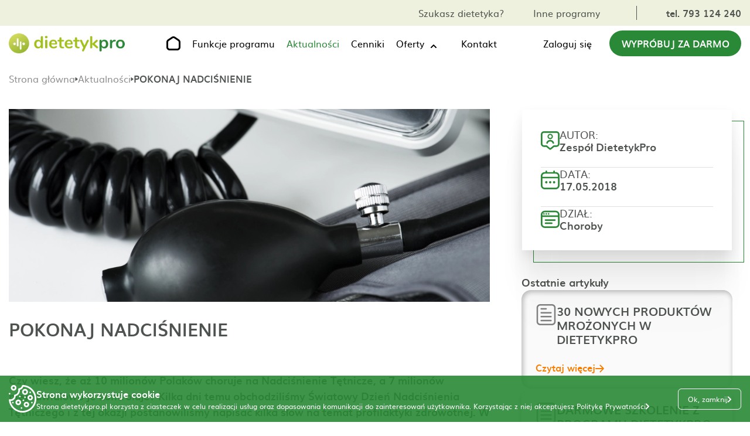

--- FILE ---
content_type: text/html; charset=UTF-8
request_url: https://dietetykpro.pl/blog/artykul/187/pokonaj-nadcisnienie
body_size: 51386
content:
<!DOCTYPE html>
<html lang="pl">
<head>
    <meta charset="UTF-8">
    <meta http-equiv="X-UA-Compatible" content="IE=edge">
    <meta name="viewport" content="width=device-width, initial-scale=1.0">
    <meta name="description" content="DietetykPRO">

    <meta property="og:image" content="https://dietetykpro.pl/img_2023/og-img-www.jpeg?v=10">
    <meta property="og:type" content="website">
    <meta property="og:title" content="POKONAJ NADCIŚNIENIE | Program dla Dietetyków ">
    <meta property="og:description" content="DietetykPRO">

    <title>POKONAJ NADCIŚNIENIE | Program dla Dietetyków </title>

    <link rel="icon" type="image/icon" href="/favicon.ico">


    <script src="/a/js/jquery.min.js"></script>
    
    <link rel="canonical" href="https://dietetykpro.pl/blog/artykul/187/pokonaj-nadcisnienie" />
    <link rel="stylesheet" href="/css/page-single-news.css?v=2">

        <meta name="keywords" content=" program dla dietetyków, program do generowania diety, program do układania diety, dietetyk, dietetycy ">
    <meta name="description" content=" Uniwersalny program dla dietetyków do układania diety i tworzenia jadłospisów - DietetykPro">
            <meta property="og:title" content="POKONAJ NADCIŚNIENIE" />
        <meta property="og:image" content=/i/MY/MY0YxgJb3J98YwgrYIry_canvas_1100x442.png />
        <meta property="og:image" content=MY0YxgJb3J98YwgrYIry_canvas.png />
        <meta property="og:image:url" content=/i/MY/MY0YxgJb3J98YwgrYIry_canvas_1100x442.png/>
        <meta property="og:image:alt" content="Artykuł dietetykPro" />
        <meta property="og:image:width" content="200" />
        <meta property="og:image:height" content="200" />
        <meta name="image" content=/i/MY/MY0YxgJb3J98YwgrYIry_canvas_1100x442.png />
        <meta name="image" content=MY0YxgJb3J98YwgrYIry_canvas.png />
        <meta name="title" content="POKONAJ NADCIŚNIENIE" />
        <meta name="description" content="Czy wiesz, że aż 10 milion&oacute;w Polak&oacute;w choruje na Nadciśnienie Tętnicze, a 7 milion&oacute;w nieprawidłowo je kontroluje? Kilka dni temu obchodziliśmy Światowy Dzień Nadciśnienia Tętniczego i z tej okazji postanowiliśmy napisać kilka sł&oacute;w na temat profilaktyki zdrowotnej. W jaki spos&oacute;b możesz zadbać o swoje serce nie tylko od święta? Koniecznie przeczytaj poniższy artykuł. " />
        <meta property="og:description" content="Czy wiesz, że aż 10 milion&oacute;w Polak&oacute;w choruje na Nadciśnienie Tętnicze, a 7 milion&oacute;w nieprawidłowo je kontroluje? Kilka dni temu obchodziliśmy Światowy Dzień Nadciśnienia Tętniczego i z tej okazji postanowiliśmy napisać kilka sł&oacute;w na temat profilaktyki zdrowotnej. W jaki spos&oacute;b możesz zadbać o swoje serce nie tylko od święta? Koniecznie przeczytaj poniższy artykuł. " />
        <style>
		    /*@import url(https://fonts.googleapis.com/css2?family=Abhaya+Libre:wght@400;700&display=swap);*/

            /*@font-face {*/
            /*    font-family: 'Abhaya Libre';*/
            /*    font-style: normal;*/
            /*    font-weight: 400;*/
            /*    font-display: swap;*/
            /*    src: url('/fonts/abhaya-libre-400.woff2') format('woff2');*/
            /*    unicode-range: U+0100-02AF, U+0304, U+0308, U+0329, U+1E00-1E9F, U+1EF2-1EFF, U+2020, U+20A0-20AB, U+20AD-20CF, U+2113, U+2C60-2C7F, U+A720-A7FF;*/
            /*}*/

            /* sinhala */
            @font-face {
                font-family: 'Abhaya Libre';
                font-style: normal;
                font-weight: 700;
                font-display: swap;
                src: url('/fonts/abhaya-libre-700.woff2') format('woff2');
                unicode-range: U+0964-0965, U+0D81-0DF4, U+200C-200D, U+25CC, U+111E1-111F4;
            }
            /* latin-ext */
            @font-face {
                font-family: 'Abhaya Libre';
                font-style: normal;
                font-weight: 700;
                font-display: swap;
                src: url('/fonts/abhaya-libre-700-latin-ext.woff2') format('woff2');
                unicode-range: U+0100-02AF, U+0304, U+0308, U+0329, U+1E00-1E9F, U+1EF2-1EFF, U+2020, U+20A0-20AB, U+20AD-20CF, U+2113, U+2C60-2C7F, U+A720-A7FF;
            }
            /* latin */
            @font-face {
                font-family: 'Abhaya Libre';
                font-style: normal;
                font-weight: 700;
                font-display: swap;
                src: url('/fonts/abhaya-libre-700-latin.woff2') format('woff2');
                unicode-range: U+0000-00FF, U+0131, U+0152-0153, U+02BB-02BC, U+02C6, U+02DA, U+02DC, U+0304, U+0308, U+0329, U+2000-206F, U+2074, U+20AC, U+2122, U+2191, U+2193, U+2212, U+2215, U+FEFF, U+FFFD;
            }

		    * { scroll-behavior: smooth; box-sizing: border-box; font-family: 'muli', sans-serif; outline: none; -webkit-tap-highlight-color: transparent; }
		    body, html { margin: 0; }
		    .main-container h1, .main-container h2, .main-container h3, .main-container h4, .main-container h5, .main-container h6, .main-container li, .main-container p, .main-container ul { margin: 0; padding: 0; line-height: 1.2; }
		    .main-container a { color: #000; text-decoration: none; }
		    .main-container button { cursor: pointer; }
		    .main-container img { max-width: 100%; }

		    .main-container .f-14 { font-size: 14px; }
		    .main-container .f-16 { font-size: 16px; }
		    .main-container .f-18 { font-size: 18px; }
		    .main-container .f-20 { font-size: 20px; }
		    .main-container .f-22 { font-size: 22px; }
		    .main-container .f-24 { font-size: 24px; }
		    .main-container .f-26 { font-size: 26px; }
		    .main-container .f-28 { font-size: 28px; }
		    .main-container .f-30 { font-size: 30px; }

		    .main-container .bold { font-weight: 700; }
		    .main-container .uppercase { text-transform: uppercase; }
		    .main-container .center { text-align: center; }
		    .main-container .gray { color: #4E534F; }
		    .main-container .green { color: #2A8936; }
		    .main-container .arrow-link { display: flex; align-items: baseline; }
		    .main-container .arrow-link:hover { color: #2A8936; }
		    .main-container .arrow-link:hover path { fill: #2A8936; }
		    .main-container .arrow-link svg { margin-left: 10px; }

		    .main-container { overflow: hidden; position: relative; display: block; width: 100%; margin-right: auto; margin-left: auto; font-family: 'muli', sans-serif; }
		    .page-container { display: block; width: 100%; max-width: 1630px; margin-right: auto; margin-left: auto; padding-right: 15px; padding-left: 15px; }

		    .main-container .line { width: 100%; height: 1px; background-image: url('/img_2023/line.png'); background-size: contain; background-repeat: no-repeat; background-position: center; }
		    .main-container .cta-btn { display: flex; align-items: center; justify-content: center; min-width: 265px; padding: 20px 40px; background-color: #2A8936; color: #FFF; border-radius: 50px; }
		    .main-container .cta-btn:hover { background-color: #166220; }
		    .main-container .cta-btn-white { display: flex; align-items: center; justify-content: center; min-width: 265px; padding: 20px 40px; background-color: #FFF; color: #2A8936; border: 1px solid #2A8936; border-radius: 50px; }
		    .main-container .cta-btn-white:hover { background-color: #2A8936; color: #FFF; }
		    .main-container .box-main-title { color: #4E534F; font-size: 78px; font-weight: 700; font-family: 'Abhaya Libre', serif; }

		    .main-container .line { width: 100%; height: 1px; background-image: url('/img_2023/line.png'); background-size: contain; background-repeat: no-repeat; background-position: center; }
		    .main-container .cta_btn { display: flex; align-items: center; justify-content: center; min-width: 265px; padding: 20px 40px; background-color: #2A8936; color: #FFF; border-radius: 50px; }
		    .main-container .cta_btn:hover { background-color: #166220; }
		    .main-container .cta_btn_white { display: flex; align-items: center; justify-content: center; min-width: 265px; padding: 20px 40px; background-color: #FFF; color: #2A8936; border: 1px solid #2A8936; border-radius: 50px; }
		    .main-container .cta_btn_white:hover { background-color: #2A8936; color: #FFF; }
		    .main-container .box_main_title { color: #4E534F; font-size: 78px; font-weight: 700; font-family: 'Abhaya Libre', serif; }

		    .breadcrumbs-box { display: flex; align-items: center; gap: 6px; margin-top: 24px; margin-bottom: 40px; }
		    .breadcrumbs-box .icon { transform: translateY(1px); display: block; }
		    .breadcrumbs-box .single-text { overflow: hidden; padding-top: 2px; display: block; align-items: center; max-width: 1200px; height: 20px; color: #4E534F; font-weight: 700; text-overflow: ellipsis; white-space: nowrap; line-height: 1; }
		    .breadcrumbs-box .single-link { display: flex; align-items: center; height: 20px; padding-bottom: 1px; color: #8F8F8F; font-weight: 400; line-height: 1; transition: color .3s; }
		    .breadcrumbs-box .single-link:hover { color: #2A8936; }

		    .after-send-box {display: flex; flex-direction: column; justify-content: center; align-items: center; gap: 32px; text-align: center;}
		    .after-send-box.higher {min-height: 600px;}
		    .after-send-box .icon {display: block; margin-bottom: 8px;}
		    .after-send-box .after-send-text-top {font-size: 32px; color: #4E534F; font-weight: 700;}
		    .after-send-box .after-send-text-bottom {color: #4E534F; font-size: 26px;}

		    .after-submit {margin-top: 16px;}
		    .after-submit .after-send-box {display: flex; flex-direction: row; gap: 40px; text-align: left;}
		    .after-submit .after-send-box .icon {margin-bottom: 0;}
		    .after-submit .after-send-box .text-box {display: flex; flex-direction: column; gap: 32px;}

		    #contact .page_container .single_box.calendar_box.invalid .error_message {border: 1px solid #FF0000; font-size: 18px!important; padding: 6px;}

		    .grecaptcha-badge {z-index: 9999999;}
		    .space-left {padding-left: 15px;}



		    @media all and (max-width: 1630px) {
				    .page-title {font-size: 55px!important;}
				    h2 {font-size: 50px!important;}
		    }


		    @media all and (max-width: 1400px) {
				    .main-container .cta-btn {min-width: 225px;}
		    }

		    @media all and (max-width: 1240px) {
				    #dp-functions-page#dp-functions-page { padding-top: 0; }
				    #dp-function-single-page#dp-function-single-page { padding-top: 0; }
				    #dp-offer-single-page#dp-offer-single-page { padding-top: 0; }
				    #dp-offers-page#dp-offers-page { padding-top: 0; }
				    #dp-other-programs-page#dp-other-programs-page { padding-top: 0; }
				    #dp-news-page#dp-news-page { padding-top: 0; }
				    #dp-news-single-page#dp-news-single-page { padding-top: 0; }
				    #dp-contact-page#dp-contact-page { padding-top: 0; }
				    #dp-price-list-page#dp-price-list-page { padding-top: 0; }
				    .home-page-zz.home-page-zz .banner-top {margin-top: 0;}
				    .home-page-gab.home-page-gab .banner-top {margin-top: 0;}
				    .home-page-edu.home-page-edu .banner-top {margin-top: 0;}
				    .home-page-doct.home-page-doct .banner-top {margin-top: 0;}
		    }

		    @media all and (max-width: 1200px) {
				    .main-container .f-18 { font-size: 16px; }
				    .main-container .f-20 { font-size: 18px; }
				    .breadcrumbs-box .single-text { max-width: 600px; }
		    }

		    @media all and (max-width: 992px) {
				    .main-container .f-22 { font-size: 18px; }
				    .main-container .f-24 { font-size: 20px; }
				    .main-container .f-26 { font-size: 24px; }
				    .main-container .f-28 { font-size: 26px; }
				    .main-container .f-30 { font-size: 28px; }
				    .breadcrumbs-box { margin-top: 16px; margin-bottom: 20px; }
				    .breadcrumbs-box .single-text { max-width: 400px; }
		    }

		    @media all and (max-width: 850px) {
				    h2 {font-size: 38px!important;}
		    }

		    @media all and (max-width: 768px) {
				    .main-container .f-20 { font-size: 16px; }
				    .main-container .f-24 { font-size: 18px; }
				    .main-container .f-26 { font-size: 22px; }
				    .main-container .f-28 { font-size: 24px; }
				    .main-container .f-30 { font-size: 26px; }
				    .breadcrumbs-box .single-text { max-width: 275px; }
		    }

		    @media all and (max-width: 576px) {
				    .breadcrumbs-box { margin-top: 16px; margin-bottom: 16px; }
				    .breadcrumbs-box .single-text { max-width: 120px; }
				    .breadcrumbs-box .single-text:nth-child(5) { max-width: 70px; }
		    }
            #dp-menu { position: fixed; top: 0; left: 50%; z-index: 100; transform: translateX(-50%); width: 100%; }
            #dp-menu.desktop-scroll { box-shadow: 0 5px 5px -2px rgb(31 31 31 / 9%); }
            #dp-menu .menu-logo { display: block; width: 200px; height: auto; }
            #dp-menu .cta-btn { padding: 10px 20px; }
            #dp-menu .top-box { background-color: #edf1dd; }
            #dp-menu .top-box .flex-container { display: flex; align-items: center; padding-top: 10px; padding-bottom: 10px; justify-content: flex-end; }
            #dp-menu .top-box .flex-container .single-box { display: flex; align-items: center; margin-left: 50px; }
            #dp-menu .top-box .flex-container .single-box:first-of-type .single-link:last-of-type { margin-left: 50px; }
            #dp-menu .top-box .flex-container .single-box:last-of-type .single-link { color: #4e534f; }
            #dp-menu .top-box .flex-container .single-box:last-of-type .single-link.active_language { font-weight: 700; }
            #dp-menu .top-box .flex-container .single-box:last-of-type .single-link:last-of-type { margin-left: 12px; }
            #dp-menu .top-box .flex-container .single-box .phone_link { padding-left: 50px; border-left: 1px solid #4e534f; }
            #dp-menu .top-box .flex-container .single-box .phone_link:hover { color: #166220; }
            #dp-menu .bottom-box { background-color: #fff; padding-top: 0; padding-bottom: 0; }
            #dp-menu .bottom-box .flex-container { position: relative; display: flex; align-items: center; justify-content: space-between; }
            #dp-menu .bottom-box .flex-container .single-box { display: flex; align-items: center; }
            #dp-menu .bottom-box .flex-container .single-box:nth-child(2) .single-link { position: relative; margin-right: 50px; }

            @media all and (min-width:910px) {
		            #dp-menu .bottom-box .flex-container .single-box:nth-child(2) .single-link {padding: 18px 0; }
            }

            #dp-menu .bottom-box .flex-container .single-box:nth-child(2) .single-link .mobile-log-in {display: none;}
            #dp-menu .bottom-box .flex-container .single-box:nth-child(2) .single-link:last-of-type { margin-right: 0; }
            #dp-menu .bottom-box .flex-container .single-box:nth-child(2) .single-link:last-of-type:hover svg { transform: none; }
            #dp-menu .bottom-box .flex-container .single-box:nth-child(2) .single-link.home-page-link { margin-right: 50px!important; margin-left: 10px; }
            #dp-menu .bottom-box .flex-container .single-box:nth-child(3) .single-link { margin-right: 30px; }
            #dp-menu .bottom-box .flex-container .single-box .single-link svg { display: block; }
            #dp-menu .bottom-box .flex-container .single-box .single-link:hover { color: #2a8936; }
            #dp-menu .bottom-box .flex-container .single-box .single-link:hover svg { transform: translateY(calc(-50% + 1px)); rotate: 0deg; cursor: pointer; }
            #dp-menu .bottom-box .flex-container .single-box .single-link:hover path { fill: #2A8936; }
            #dp-menu .bottom-box .flex-container .single-box .single-link:hover .link-text { color: #2a8936; }
            #dp-menu .bottom-box .flex-container .single-box .single-link.active { color: #2a8936; }
            #dp-menu .bottom-box .flex-container .single-box .single-link.active > .link-text { color: #2a8936; }
            #dp-menu .bottom-box .flex-container .single-box .single-link.active > .wrapper-link > .link-text { color: #2a8936; }
            #dp-menu .bottom-box .flex-container .single-box .single-link.active:hover > .link-text { color: #166220; }
            #dp-menu .bottom-box .flex-container .single-box .single-link.active:hover > .wrapper-link > .link-text { color: #166220; }
            #dp-menu .bottom-box .flex-container .single-box .single-link.active path { fill: #2A8936; }
            #dp-menu .bottom-box .flex-container .single-box .single-link.active:hover path { fill: #166220; }
            #dp-menu .bottom-box .flex-container .single-box .single-link.home-page-link:hover path { fill: #166220; }
            #dp-menu .mobile-menu-toggle { display: none!important; }
            #dp-menu .top-box-mobile-link { display: none; }
            #dp-menu .line { display: none; }
            #dp-menu .drop-down { padding-right: 48px!important; margin-right: 0!important; }
            #dp-menu .bottom-box .flex-container .single-box:nth-child(2) .single-link.drop-down {cursor: pointer;}
            #dp-menu .drop-down .drop-down-box { width: 100%; margin-top: 16px; }
            #dp-menu .drop-down .drop-down-box.drop-down-box .single-link.single-link {padding: 10px;}
            #dp-menu .drop-down .drop-down-box .single-link { width: 100%; background-color: #edf1dd; }
            #dp-menu .drop-down .drop-down-box .single-link:last-child { padding-bottom: 16px; }
            #dp-menu .bottom-box .flex-container .single-box .link-text:hover { color: #2a8936; }
            #dp-menu .bottom-box .flex-container .single-box .home-page-link svg { display: block; }
            #dp-menu .drop-down .wrapper-link { position: relative; cursor: pointer; }
            #dp-menu .drop-down svg { content: url("data:image/svg+xml,%3Csvg xmlns='http://www.w3.org/2000/svg' width='12' height='8' viewBox='0 0 12 8' fill='none'%3E%3Cpath fill-rule='evenodd' clip-rule='evenodd' d='M1.28742 6.70075C1.47494 6.88823 1.72925 6.99354 1.99442 6.99354C2.25958 6.99354 2.51389 6.88823 2.70142 6.70075L5.99442 3.40775L9.28742 6.70075C9.37966 6.79626 9.49001 6.87245 9.61201 6.92486C9.73401 6.97726 9.86524 7.00485 9.99801 7.006C10.1308 7.00716 10.2625 6.98186 10.3854 6.93158C10.5083 6.8813 10.6199 6.80704 10.7138 6.71315C10.8077 6.61926 10.882 6.5076 10.9322 6.38471C10.9825 6.26181 11.0078 6.13013 11.0067 5.99735C11.0055 5.86457 10.9779 5.73335 10.9255 5.61135C10.8731 5.48935 10.7969 5.379 10.7014 5.28675L6.70142 1.28675C6.51389 1.09928 6.25958 0.993968 5.99442 0.993968C5.72925 0.993968 5.47494 1.09928 5.28742 1.28675L1.28742 5.28675C1.09994 5.47428 0.994629 5.72859 0.994629 5.99375C0.994629 6.25892 1.09994 6.51323 1.28742 6.70075Z' fill='black'/%3E%3C/svg%3E"); position: absolute; top: 50%; right: -22px; z-index: 3; transform: translateY(calc(50% - 3px)); rotate: 180deg; transition: rotate .3s; }
            #dp-menu .drop-down:hover svg { transform: translateY(calc(-50% + 1px)); rotate: 0deg; }
            #dp-menu .drop-down .wrapper-link .link-text { position: relative; z-index: 2; transition: color .3s; }
            #dp-menu .drop-down .wrapper-link:hover .link-text { color: #2a8936; }
            #dp-menu .top-box .flex-container .single-box:hover .single-link {color:#166220;}

            .user-login-wrapper {position: relative;}
            .mobile-account {position: absolute; top: calc(100% + 10px); right: 0; display: none; width: max-content; box-shadow: 0 1px 5px 0 rgba(11, 11, 12, 0.15);}
            .mobile-account .list-item .item-link {display: flex; align-items: center; gap: 16px; padding: 16px; background-color: #FFF;}
            .mobile-account .list-item:last-child .item-link {background-color: #F97D00;}
            .mobile-account .list-item:last-child .item-link .link-text {color: #FFF;}
            .mobile-account .list-item:last-child .item-link:hover .link-text {text-decoration: underline;}
            .mobile-account .list-item:not(:last-child) .item-link {border-bottom: 1px solid #DFDFDF;}
            .mobile-account .list-item .item-link .link-text {line-height: 1.2; transition: color .3s;}
            .mobile-account .list-item .item-link:hover {color: #2A8936;}
            .mobile-account .list-item:not(:first-child):not(:last-child) .item-link svg path {transition: fill .3s;}
            .mobile-account .list-item:not(:first-child):not(:last-child) .item-link:hover svg path {fill: #2A8936;}
            .mobile-account .list-item .item-link .days-left {font-size: 14px;}
            .desktop-link .user-name-box + .mobile-account {display: none;}
            .desktop-link .user-name-box.active + .mobile-account {z-index: 999; display: grid; grid-template-columns: 1fr;}
            .desktop-link .user-name-box.active + .mobile-account li {list-style: none;}
            .mobile-log-in .user-name-box + .mobile-account {display: none;}
            .mobile-log-in .user-name-box.active + .mobile-account {z-index: 999; display: grid; grid-template-columns: 1fr;}
            .mobile-log-in .user-name-box.active + .mobile-account li {list-style: none;}
            .mobile-account.show {z-index: 999; display: grid; grid-template-columns: 1fr;}
            .mobile-account.show li {list-style: none;}
            .user-name-box {display: flex; align-items: center; gap: 8px;}
            .user-name-box .icon {transform: translateY(2px); display: block; min-width: 16px; transition: rotate .3s;}
            .user-name-box.active .icon {transform: translateY(-1px); rotate: 180deg; min-width: 16px;}
            .user-name-box .icon path {transition: fill .3s;}
            .user-name-box:hover .icon path {fill: #2A8936;}
            .user-name-box.active .icon path {fill: #2A8936;}
            .user-name-box .user-name {transition: color .3s;}
            .user-name-box:hover .user-name {color: #2A8936;}
            .user-name-box.active .user-name {color: #2A8936;}
            .user-name-box .user-name-icon {display: block; margin-left: 16px;}
            #dp-menu .bottom-box .mobile-menu-container .single-link.mobile-log-in {display: none;}
            .mobile-account .list-item:first-child .item-link svg path {fill: #9FC119!important;}
            .mobile-account .list-item:first-child .item-link:hover svg path {fill: #9FC119!important;}

            @media all and (max-width: 1400px) {
                    #dp-menu .bottom-box .flex-container .single-box:nth-child(2) .single-link { margin-right: 20px; }
                    #dp-menu .bottom-box .flex-container .single-box:nth-child(2) .single-link.home-page-link {margin-right: 20px!important;}
            }

            @media all and (max-width: 1240px) {
                    #dp-menu { position: static; transform: unset; }
                    #dp-menu .cta-btn { display: none; }
                    #dp-menu .bottom-box .flex-container .single-box:nth-child(3) .single-link { margin-right: 0; }
                    #dp-menu .top-box .flex-container { justify-content: space-between; }
                    #dp-menu .top-box .flex-container .single-box:nth-child(1) { display: none; }
                    #dp-menu .top-box .flex-container .single-box .phone_link { padding-left: 0; border-left: 0; }
                    #dp-menu .top-box .flex-container .single-box { margin-left: 0; }
                    #dp-menu .bottom-box .flex-container .single-box .home-page-link { display: none; }
                    #dp-menu .bottom-box .fixed-bottom-box { position: fixed; top: 0; left: 0; width: 100%; background-color: #fff; z-index: 100; box-shadow: 0 5px 5px -2px rgb(31 31 31 / 9%); }
                    #dp-menu .menu-logo {max-width: 120px;}
                    .user-name-box .user-icon {max-width: 24px;}
            }

            @media all and (min-width:910px) {
                    #dp-menu .drop-down .drop-down-box { position: absolute; top: calc(100% - 16px); left: 0; z-index: 1000; display: none; flex-direction: column; min-width: 250px; width: max-content; background-color: #fff; box-shadow: 0 1px 5px 0 rgba(11, 11, 12, 0.15); }
                    #dp-menu .drop-down .drop-down-box:hover { display: flex; }
                    #dp-menu .drop-down:hover .drop-down-box { display: flex; }
                    #dp-menu .drop-down .drop-down-box .single-link { display: flex; align-items: center; min-height: 40px; margin-right: 0!important; padding: 10px; background-color: #fff; border-bottom: 1px solid #dfdfdf; }
            }

            @media(max-width: 910px) {
                    #dp-menu .mobile-menu-toggle { display: flex!important; align-items: center; }
                    #dp-menu .mobile-menu-toggle #hamburger { background-color: transparent; border: none; cursor: pointer; display: flex; padding: 0; margin-left: 10px; }
                    #dp-menu .mobile-menu-toggle #hamburger .line { fill: none; stroke: #000000; stroke-width: 6; transition: stroke-dasharray 600ms cubic-bezier(0.4, 0, 0.2, 1),stroke-dashoffset 600ms cubic-bezier(0.4, 0, 0.2, 1); }
                    #dp-menu .mobile-menu-toggle #hamburger .line1 { stroke-dasharray: 60 207; stroke-width: 6; }
                    #dp-menu .mobile-menu-toggle #hamburger .line2 { stroke-dasharray: 60 60; stroke-width: 6; }
                    #dp-menu .mobile-menu-toggle #hamburger .line3 { stroke-dasharray: 60 207; stroke-width: 6; }
                    #dp-menu .mobile-menu-toggle #hamburger path { stroke: #2A8936!important; }
                    #dp-menu .mobile-menu-toggle #hamburger.open .line1 { stroke-dasharray: 90 207; stroke-dashoffset: -134; stroke-width: 6; }
                    #dp-menu .mobile-menu-toggle #hamburger.open .line2 { stroke-dasharray: 1 60; stroke-dashoffset: -30; stroke-width: 6; }
                    #dp-menu .mobile-menu-toggle #hamburger.open .line3 { stroke-dasharray: 90 207; stroke-dashoffset: -134; stroke-width: 6; }
                    #dp-menu .bottom-box .mobile-bottom-box .mobile-menu-container { position: absolute; top: 50px; left: -15px; z-index: 1000; width: calc(100% + 15px); background-color: #fff; flex-flow: column; }
                    #dp-menu.active-mobile-menu .bottom-box .mobile-bottom-box .mobile-menu-container { display: flex!important; box-shadow: 0 5px 10px -2px rgb(31 31 31 / 30%); }
                    #dp-menu .bottom-box .mobile-menu-container .single-link { display: flex; align-items: center; justify-content: center; width: 100%; margin: 0!important; padding-top: 18px; padding-bottom: 18px; }
                    #dp-menu .top-box-mobile-link { display: flex; flex-flow: column; align-items: center; margin-top: 10px; padding-top: 10px; padding-bottom: 10px; background-color: #9fc119; width: 100%; }
                    #dp-menu .top-box-mobile-link .single-link a {color: #fff;}
                    #dp-menu .bottom-box .mobile-bottom-box.fixed-bottom-box .mobile-menu-container { top: 50px; }
                    #dp-menu .bottom-box .flex-container .single-box:nth-child(2) .single-link:nth-child(3) { margin-top: 10px; }
                    #dp-menu .bottom-box .flex-container .single-box.mobile-menu-container { display: none; }
                    #dp-menu .bottom-box .flex-container .single-box.hidden-mobile { display: none; }
                    #dp-menu .bottom-box .flex-container .single-box.mobile-menu-container .line:first-child { display: none; }
                    #dp-menu .bottom-box .flex-container .single-box.mobile-menu-container .line:last-child { display: none; }
                    #dp-menu .line { display: block; height: 2px; }
                    #dp-menu .drop-down { display: flex; flex-direction: column; padding-bottom: 0!important; }
                    #dp-menu .drop-down + .line {display: none;}
                    #dp-menu .drop-down .drop-down-box .single-link { padding-top: 18px; padding-bottom: 0; }
                    #dp-menu .drop-down .wrapper-link svg { display: none; }
                    #dp-menu .bottom-box .flex-container .single-box .single-link svg {display: none;}
                    #dp-menu .bottom-box .flex-container .single-box:nth-child(2) .single-link .mobile-log-in {display: block;}
                    .user-login-wrapper.desktop-link {display: none;}
                    #dp-menu .bottom-box .flex-container .single-box .single-link.mobile-log-in .user-icon {transform: translate(0, 0)!important; display: block;}
                    #dp-menu .bottom-box .flex-container .single-box .single-link.mobile-log-in .icon {display: block;}
                    .user-name-box .icon {transform: translateY(2px)!important; rotate: 0deg!important;}
                    .user-name-box.active .icon {transform: translateY(-1px)!important; rotate: 180deg!important;}
                    #dp-menu .bottom-box .mobile-menu-container .single-link.mobile-log-in {display: flex;}
                    .mobile-account {left: 0; right: unset;}
                    .mobile-account .list-item .item-link .link-text {color: #000!important;}
                    .mobile-account .list-item .item-link .link-text:hover {color: #2a8936!important;}
                    .mobile-account .list-item:last-child .item-link .link-text {color: #FFF!important;}
                    .mobile-account .list-item .item-link svg {transform: translateY(0)!important; display: block!important;}
                    .mobile-account .list-item .item-link svg path {fill: #4E534F!important;}
                    .mobile-account .list-item:first-child .item-link svg path {fill: url(#paint0_linear_1822_4737)!important;}
                    .mobile-account .list-item:first-child .item-link:hover svg path {fill: url(#paint0_linear_1822_4737)!important;}
                    .mobile-account .list-item .item-link:hover svg path {fill: #2a8936!important;}
                    .mobile-account .list-item:last-child .item-link svg path {fill: #FFF!important;}
                    .mobile-account .list-item:last-child .item-link:hover svg path {fill: #FFF!important;}
		            #dp-menu .drop-down {padding-right: 0!important;}
            }

            @media all and (max-width: 525px) {
                    .mobile-account {left: -60px;}
            }

            @media(max-width: 450px) {
                    #dp-menu .menu-logo { width: 160px; margin-top: 6px; }
                    .mobile-account {left: -90px;}
            }
            .footer-container { margin-top: 125px; }
            #footer { padding-top: 100px; padding-bottom: 70px; position: relative; }
            #footer.webp-footer { }
            #footer .flex-container { display: flex; justify-content: space-between; }
            #footer .flex-container .single-box:nth-child(1) { width: 30%; }
            #footer .flex-container .single-box:nth-child(2) { width: 30%; }
            #footer .flex-container .single-box:nth-child(3) { width: 20%; }
            #footer .flex-container .single-box:nth-child(4) { width: 20%; }
            #footer .flex-container .single-box:nth-child(2) .bmargin, #footer .flex-container .single-box:nth-child(3) .bmargin, #footer .flex-container .single-box:nth-child(4) .bmargin { margin-bottom: 20px; }
            #footer .flex-container .single-box p.bmargin { height: 30px; }
            #footer .flex-container .footer-contact-link { position: relative; padding-left: 50px; display: block; }
            #footer .flex-container .footer-contact-link:first-of-type { margin-top: 20px; margin-bottom: 20px; }
            #footer .flex-container .footer-contact-link .icon { position: absolute; left: 0; top: 50%; transform: translateY(-50%); }
            #footer .flex-container .footer-contact-link .green { transition: color .3s; }
            #footer .flex-container .footer-contact-link:hover .green { color: #166220; }
            #footer .flex-container .app-links { display: flex; align-items: center; margin-top: 20px; }
            #footer .flex-container .app-links a { position: relative; }
            #footer .flex-container .app-links a::before { content: ''; position: absolute; left: 0; top: 0; z-index: 8; display: none; width: 100%; max-width: 160px; height: 100%; max-height: 48px; background-color: rgba(255, 255, 255, 0.4); border-radius: 8px; }
            #footer .flex-container .app-links a:hover::before { display: block; }
            #footer .flex-container .app-links .section-image { position: relative; width: 95%; height: auto; display: inline-block; }
            #footer .flex-container .app-links:first-of-type .section-image { margin-right: 20px; }
            #footer .flex-container .app-links .section-image { width: 160px; }
            #footer .flex-container .footer-link { margin-bottom: 20px; display: block; }
            #footer .flex-container .footer-link:hover { color: #2a8936; }
            #footer .flex-container .footer-logotypes { display: flex; align-items: center; }
            #footer .flex-container .footer-logotypes img { width: auto; height: auto; }
            #footer .flex-container .footer-logotypes img:first-of-type { margin-right: 20px; }
            #social-media { padding-top: 75px; padding-bottom: 65px; }
            #social-media .links-container { width: 240px; display: flex; align-items: center; justify-content: space-between; margin-left: auto; margin-right: auto; margin-bottom: 40px; }
            #social-media .links-container .social-media-link:hover path { fill: #2A8936; }
            #social-media .links-container .social-media-link:hover circle { stroke: #2A8936; }
            #author { padding-top: 15px; padding-bottom: 15px; background-color: grey; }
            #author .flex-container { display: flex; align-items: baseline; justify-content: center; color: #fff; }
            #author .flex-container a { margin-left: 10px; }
            #author .flex-container a:hover svg { opacity: 0.5; }
            #footer { padding-top: 100px; padding-bottom: 70px; }
            #footer.webp_footer { }
            #footer .flex_container { display: flex; justify-content: space-between; }
            #footer .flex_container .single_box:nth-child(1) { width: 30%; }
            #footer .flex_container .single_box:nth-child(2) { width: 30%; }
            #footer .flex_container .single_box:nth-child(3) { width: 20%; }
            #footer .flex_container .single_box:nth-child(4) { width: 20%; }
            #footer .flex_container .single_box:nth-child(2) .bmargin, #footer .flex_container .single_box:nth-child(3) .bmargin, #footer .flex_container .single_box:nth-child(4) .bmargin { margin-bottom: 20px; }
            #footer .flex_container .single_box p.bmargin { height: 30px; }
            #footer .flex_container .footer_contact_link { position: relative; padding-left: 50px; display: block; }
            #footer .flex_container .footer_contact_link:first-of-type { margin-top: 20px; margin-bottom: 20px; }
            #footer .flex_container .footer_contact_link .icon { position: absolute; left: 0; top: 50%; transform: translateY(-50%); }
            #footer .flex_container .footer_contact_link .green { transition: color .3s; }
            #footer .flex_container .footer_contact_link:hover .green { color: #166220; }
            #footer .flex_container .app_links { display: flex; align-items: center; margin-top: 20px; }
            #footer .flex_container .app_links a { position: relative; }
            #footer .flex_container .app_links a::before { content: ''; position: absolute; left: 0; top: 0; z-index: 8; display: none; width: 100%; max-width: 160px; height: 100%; max-height: 48px; background-color: rgba(255, 255, 255, 0.4); border-radius: 8px; }
            #footer .flex_container .app_links a:hover::before { display: block; }
            #footer .flex_container .app_links .section_image { position: relative; width: 95%; height: auto; display: inline-block; }
            #footer .flex_container .app_links:first-of-type .section_image { margin-right: 20px; }
            #footer .flex_container .app_links .section_image { width: 160px; }
            #footer .flex_container .footer_link { margin-bottom: 20px; display: block; }
            #footer .flex_container .footer_link:hover { color: #2a8936; }
            #footer .flex_container .footer_logotypes { display: flex; align-items: center; }
            #footer .flex_container .footer_logotypes img { width: auto; height: auto; }
            #footer .flex_container .footer_logotypes img:first-of-type { margin-right: 20px; }

            @media(max-width: 1270px) {
                    #footer .f_20 { font-size: 16px; }
                    #footer .flex-container .app-links .section-image { width: 125px; }
                    #footer .flex-container .single-box:nth-child(1) { width: 25%; }
                    #social-media { padding-top: 50px; padding-bottom: 50px; }
                    #footer .f_20 { font-size: 16px; }
                    #footer .flex_container .app_links .section_image { width: 125px; }
                    #footer .flex_container .single_box:nth-child(1) { width: 25%; }
            }

            @media(max-width: 991px) {
                    #footer { padding-top: 50px; padding-bottom: 50px; }
                    #footer .flex-container { flex-flow: wrap; }
                    #footer .flex-container .single-box { width: 50%!important; }
                    #social-media { padding-top: 40px; padding-bottom: 40px; }
                    #social-media .links-container { margin-bottom: 30px; }
                    .mobile-hidden-content { display: none; }
                    #footer { padding-top: 50px; padding-bottom: 50px; }
                    #footer .flex_container { flex-flow: wrap; }
                    #footer .flex_container .single_box { width: 50%!important; }
            }

            @media(max-width: 620px) {
                    #footer .flex-container .single-box { width: 100%!important; }
                    #footer .flex-container .single-box p.bmargin { display: none; }
                    #footer .flex-container .single-box:nth-child(2) { margin-top: 40px; margin-bottom: 40px; }
                    #footer .flex_container .single_box { width: 100%!important; }
                    #footer .flex_container .single_box p.bmargin { display: none; }
                    #footer .flex_container .single_box:nth-child(2) { margin-top: 40px; margin-bottom: 40px; }
            }
            .cookies-info-bar {position: fixed; bottom: 0; left: 0; right: 0; z-index: 99999999999; display: none; align-items: center; padding: 16px 0; background-color: rgba(42, 137, 54, 0.9);}
            .cookies-info-bar.show {display: flex;}
            .cookies-info-bar .inner-box {display: flex; align-items: center; justify-content: space-between; gap: 16px;}

            .cookies-info-bar .inner-box .left-box {display: flex; align-items: center; gap: 20px;}
            .cookies-info-bar .inner-box .left-box .icon {display: block; min-width: 46px; height: auto;}
            .cookies-info-bar .inner-box .left-box .text-box {display: flex; flex-direction: column; color: #FFF; font-weight: 400;}
            .cookies-info-bar .inner-box .left-box .text-box .single-text {margin-top: 0; margin-bottom: 0;}
            .cookies-info-bar .inner-box .left-box .text-box .single-text.text-top {font-size: 16px; font-weight: 700;}
            .cookies-info-bar .inner-box .left-box .text-box .single-text.text-bottom {font-size: 12px;}
            .cookies-info-bar .inner-box .left-box .text-box .single-text .link {display: inline-flex; align-items: center; gap: 6px; color: #FFF; font-weight: 400; text-decoration: none;}
            .cookies-info-bar .inner-box .left-box .text-box .single-text .link .link-icon {transform: translateY(1px);}
            .cookies-info-bar .inner-box .left-box .text-box .single-text .link:hover .link-text {text-decoration: underline;}

            .cookies-info-bar .inner-box .right-box {display: flex; align-items: center; justify-content: center;}
            .cookies-info-bar .inner-box .right-box .link {display: flex; align-items: center; justify-content: center; gap: 6px; width: max-content; padding: 8px 16px; text-decoration: none; border: 1px solid #FFF; border-radius: 6px; transition: background-color .3s, border-color .3s;}
            .cookies-info-bar .inner-box .right-box .link .link-text {color: #FFF; font-size: 12px; transition: color .3s;}
            .cookies-info-bar .inner-box .right-box .link .link-icon {transform: translateY(1px);}
            .cookies-info-bar .inner-box .right-box .link:hover {background-color: #FFF; border-color: #FFF;}
            .cookies-info-bar .inner-box .right-box .link:hover .link-text {color: #2A8936;}
            .cookies-info-bar .inner-box .right-box .link .link-icon path {transition: fill .3s;}
            .cookies-info-bar .inner-box .right-box .link:hover .link-icon path {fill: #2A8936;}

            @media all and (max-width: 768px) {
                    .cookies-info-bar .inner-box .left-box .icon {display: none;}
                    .cookies-info-bar .inner-box .left-box .text-box {gap: 8px;}
            }

            @media all and (max-width: 576px) {
                    .cookies-info-bar .inner-box {flex-direction: column; align-items: flex-start;}
            }
            .main_container h1, .main_container h2, .main_container h3, .main_container h4, .main_container h5, .main_container h6, .main_container li, .main_container p, .main_container ul { margin: 0; padding: 0; font-weight: normal; line-height: 1.5; }
            .main_container a { text-decoration: none; color: #000; }
            .main_container button { cursor: pointer; }
            .main_container img { max-width: 100%; }
            * { box-sizing: border-box; font-family: 'muli',sans-serif; outline: none; -webkit-tap-highlight-color: transparent; }
            body, html { margin: 0; }

            @font-face {
                    font-family: 'muli'; src: url('/fonts/muli-bold-webfont.woff2') format('woff2'),url('/fonts/muli-bold-webfont.woff') format('woff'),url('/fonts/muli-bold-webfont.ttf') format('truetype'); font-weight: 700; font-style: normal; font-display: swap; }
            @font-face {
                    font-family: 'muli'; src: url('/fonts/muli-webfont.woff2') format('woff2'),url('/fonts/muli-webfont.woff') format('woff'),url('/fonts/muli-webfont.ttf') format('truetype'); font-weight: normal; font-style: normal; font-display: swap; }
            @font-face {
                    font-family: 'muli'; src: url('/fonts/muli-semibold-webfont.woff2') format('woff2'),url('/fonts/muli-semibold-webfont.woff') format('woff'),url('/fonts/muli-semibold-webfont.ttf') format('truetype'); font-weight: 600; font-style: normal; font-display: swap; }

            .main_container .f_14 { font-size: 14px; }
            .main_container .f_16 { font-size: 16px; }
            .main_container .f_18 { font-size: 18px; }
            .main_container .f_20 { font-size: 20px; }
            .main_container .f_22 { font-size: 22px; }
            .main_container .f_24 { font-size: 24px; }
            .main_container .f_26 { font-size: 26px; }
            .main_container .f_28 { font-size: 28px; }
            .main_container .bold { font-weight: 700; }
            .main_container .uppercase { text-transform: uppercase; }
            .main_container .center { text-align: center; }
            .main_container .gray { color: #4e534f; }
            .main_container .green { color: #2a8936; }
            .main_container .arrow_link { display: flex; align-items: baseline; }
            .main_container .arrow_link:hover { color: #2a8936; }
            .main_container .arrow_link:hover path { fill: #2A8936; }
            .main_container .arrow_link svg { margin-left: 10px; }

            .main_container { overflow: hidden; display: block; width: 100%; margin-right: auto; margin-left: auto; font-family: 'muli', serif; }
            .page_container { max-width: 1630px; padding-left: 15px; padding-right: 15px; width: 100%; margin-left: auto; margin-right: auto; display: block; }

            .main_container .cta_btn { display: flex; align-items: center; justify-content: center; min-width: 265px; padding: 20px 40px; background-color: #2a8936; border-radius: 50px; color: #fff; }
            .main_container .cta_btn:hover { background-color: #166220; }
            .main_container .cta_btn_white { display: flex; justify-content: center; align-items: center; min-width: 265px; padding: 20px 40px; background-color: #fff; border-radius: 50px; color: #2a8936; border: 1px solid #2a8936; }
            .main_container .cta_btn_white:hover { background-color: #2a8936; color: #fff; }
            .main_container .box_main_title { font-weight: 700; font-size: 78px; color: #4e534f; font-family: 'Abhaya Libre',serif; }
            .main_container .line { width: 100%; height: 1px; background-image: url('/img_2023/line.png'); background-size: contain; background-position: center; background-repeat: no-repeat; }

            #dp_menu { position: fixed; top: 0; left: 50%; transform: translateX(-50%); width: 100%; z-index: 100; max-width: 1920px; }
            #dp_menu.desktop_scroll { box-shadow: 0 5px 5px -2px rgb(31 31 31 / 9%); }
            #dp_menu .menu_logo { display: block; width: 200px; height: auto; }
            #dp_menu .cta_btn { padding: 10px 20px; }
            #dp_menu .top_box { background-color: #edf1dd; }
            #dp_menu .top_box .flex_container { display: flex; align-items: center; padding-top: 10px; padding-bottom: 10px; justify-content: flex-end; }
            #dp_menu .top_box .flex_container .single_box { display: flex; align-items: center; margin-left: 50px; }
            #dp_menu .top_box .flex_container .single_box:first-of-type .single_link:last-of-type { margin-left: 50px; }
            #dp_menu .top_box .flex_container .single_box:last-of-type .single_link { color: #4e534f; }
            #dp_menu .top_box .flex_container .single_box:last-of-type .single_link.active_language { font-weight: 700; }
            #dp_menu .top_box .flex_container .single_box:last-of-type .single_link:last-of-type { margin-left: 12px; }
            #dp_menu .top_box .flex_container .single_box .single_link:hover { color: #2a8936; }
            #dp_menu .top_box .flex_container .single_box .phone_link { padding-left: 50px; border-left: 1px solid #4e534f; }
            #dp_menu .top_box .flex_container .single_box .phone_link:hover { color: #166220; }
            #dp_menu .bottom_box { background-color: #fff; padding-top: 10px; padding-bottom: 10px; }
            #dp_menu .bottom_box .flex_container { display: flex; align-items: center; justify-content: space-between; }
            #dp_menu .bottom_box .flex_container .single_box { display: flex; align-items: center; }
            #dp_menu .bottom_box .flex_container .single_box:nth-child(2) .single_link { margin-right: 50px; }
            #dp_menu .bottom_box .flex_container .single_box:nth-child(2) .single_link:last-of-type { margin-right: 0; }
            #dp_menu .bottom_box .flex_container .single_box:nth-child(3) .single_link { margin-right: 30px; }
            #dp_menu .bottom_box .flex_container .single_box .single_link svg { display: block; }
            #dp_menu .bottom_box .flex_container .single_box .single_link:hover { color: #2a8936; }
            #dp_menu .bottom_box .flex_container .single_box .single_link:hover path { fill: #2A8936; }
            #dp_menu .bottom_box .flex_container .single_box .single_link.active { color: #2a8936; }
            #dp_menu .bottom_box .flex_container .single_box .single_link.active path { fill: #2A8936; }
            #dp_menu .bottom_box .flex_container .single_box .single_link.home_page_link:hover path { fill: #166220; }

            #dp_home_page .footer-container { margin-top: 250px; }
            #dp_home_page #top { background: #ffe8b0; background-position: bottom right; background-repeat: no-repeat; background-size: 50%; padding-top: 110px; margin-top: 90px; }
								    #dp_home_page #top.load-img-js {background: url('/img_2023/home/top-bg.png'),#ffe8b0;background-repeat: no-repeat; background-position: bottom right; background-size: 50%;}
            #dp_home_page #top.webp_top.load-img-js { background-image: url('/img_2023/home/top-bg.webp'); }
            #dp_home_page #top .flex_container { display: flex; justify-content: space-between; }
            #dp_home_page #top .box-wrapper {margin-bottom: 20px;}
            #dp_home_page #top .news_label { padding: 10px; padding-right: 20px; border-radius: 30px; background-color: rgba(255, 255, 255, 0.5); max-width: 510px; width: 100%; display: flex; align-items: center; }
            #dp_home_page #top .news_label .single_box:first-of-type { width: 105px; }
            #dp_home_page #top .news_label .single_box:first-of-type .new_label { padding: 6px 12px; color: #fff; background-color: #9fc119; border-radius: 30px; width: fit-content; }
            #dp_home_page #top .news_label .single_box:last-of-type { width: calc(100% - 105px); color: #2a8936; }
            #dp_home_page #top .single_box { position: relative; z-index: 2; width: 50%; }
            #dp_home_page #top .single_box:first-of-type { padding-right: 50px; }
            #dp_home_page #top .single_box:last-of-type { display: flex; justify-content: flex-end; align-items: center; }
            #dp_home_page #top .single_box *:not(a) { color: #212121; }
            #dp_home_page #top .single_box .main_title { font-size: 78px; font-family: 'Abhaya Libre',serif; font-weight: 700; }
            #dp_home_page #top .single_box .description { margin-top: 40px; margin-bottom: 40px; }
            #dp_home_page #top .single_box .btns_container { margin-bottom: 170px; }
            #dp_home_page #top .movie_box { max-width: 685px; width: 100%; height: 385px; filter: drop-shadow(0px 145px 58px rgba(56, 56, 56, 0.01)) drop-shadow(0px 82px 49px rgba(56, 56, 56, 0.05)) drop-shadow(0px 36px 36px rgba(56, 56, 56, 0.09)) drop-shadow(0px 9px 20px rgba(56, 56, 56, 0.1)) drop-shadow(0px 0px 0px rgba(56, 56, 56, 0.1)); position: relative; }
            #dp_home_page #top .movie_box::after { content: ''; position: absolute; bottom: -80px; right: -70px; display: block; width: 685px; height: 385px; border: 2px solid #fff; }
            #dp_home_page #top .movie_box .movie_overlay { position: absolute; inset: 0; z-index: 11; cursor: pointer; }
            #dp_home_page #top .movie_box .movie_overlay:hover { background-color: rgba(255, 255, 255, 0.5); }
								    #dp_home_page #top .movie_box .movie_box_container { width: 100%; height: 100%; background-image: url('/img_2023/home/movie-bg.png?v=2'); background-position: center; background-size: cover; background-repeat: no-repeat; position: relative; z-index: 10; }
								    #dp_home_page #top .movie_box .webp_movie_box_container { background-image: url('/img_2023/home/movie-bg.webp?v=2') !important; }
            #dp_home_page #top .movie_box .movie_box_container .clip { display: none; }
            #dp_home_page #top .movie_box .movie_box_container.active_movie { background-image: none!important; }
            #dp_home_page #top .movie_box .movie_box_container.active_movie .clip { display: block; }
            #dp_home_page #top .movie_box .control_video { position: absolute; top: 50%; right: -60px; z-index: 12; transform: translateY(-50%); display: flex; align-items: center; justify-content: center; width: 120px; height: 120px; background-color: #9FC119; border-radius: 50%; }
            #dp_home_page #top .movie_box .control_video:hover { background-color: #8FAF10; cursor: pointer; }
            #dp_home_page #top .movie_box .control_video:hover + .movie_overlay { background-color: rgba(255, 255, 255, 0.5); }
            #dp_home_page #top .movie_box .movie_box_container + .control_video .play_icon { display: block; }
            #dp_home_page #top .movie_box .movie_box_container + .control_video.active .play_icon { display: none; }
            #dp_home_page #top .movie_box .movie_box_container + .control_video .pause_icon { display: none; }
            #dp_home_page #top .movie_box .movie_box_container + .control_video.active .pause_icon { display: block; }

            #dp_home_page #top .single_box .movie-box { position: relative; width: 100%; max-width: 685px; height: 385px; filter: drop-shadow(0px 0px 16px rgba(56, 56, 56, 0.25)); }
            #dp_home_page #top .single_box .movie-box::after { content: ''; position: absolute; bottom: -80px; right: -70px; display: block; width: 685px; height: 385px; border: 2px solid #FFF; }
            #dp_home_page #top .single_box .movie-box .movie-overlay { position: absolute; inset: 0; z-index: 11; display: none!important; cursor: pointer; }
            #dp_home_page #top .single_box .movie-box .movie-overlay:hover { background-color: rgba(0, 0, 0, 0.2); }
            #dp_home_page #top .single_box .movie-box .movie-box-container { position: relative; z-index: 10; width: 100%; height: 100%;  background-size: cover; background-repeat: no-repeat; background-position: center; }
            #dp_home_page #top .single_box .movie-box .movie-box-container.active-movie { position: absolute; inset: 0; z-index: 10; background-image: none !important; }
            #dp_home_page #top .single_box .movie-box .movie-box-container.active-movie .clip { display: block; }
            #dp_home_page #top .single_box .movie-box .control-video { position: absolute; top: 50%; right: 0; z-index: 12; transform: translate(50%, -50%); display: flex; align-items: center; justify-content: center; width: 120px; height: 120px; background-color: #9FC119; border-radius: 50%; }
            #dp_home_page #top .single_box .movie-box .control-video:hover { cursor: pointer;}
            #dp_home_page #top .single_box .movie-box:hover .control-video {background-color: #8FAF10;}
            #dp_home_page #top .single_box .movie-box .movie-overlay:hover {background-color: rgba(255, 255, 255, 0.5);}
            #dp_home_page #top .single_box .movie-box .control-video:hover + .movie-overlay { background-color: rgba(255, 255, 255, 0.5); }
            #dp_home_page #top .single_box .movie-box .movie-box-container + .control-video .play-icon { display: block; }
            #dp_home_page #top .single_box .movie-box .movie-box-container + .control-video.active .play-icon { display: none; }
            #dp_home_page #top .single_box .movie-box .movie-box-container + .control-video .pause-icon { display: none; }
            #dp_home_page #top .single_box .movie-box .movie-box-container + .control-video.active .pause-icon { display: block; }

            #dp_home_page .btns_container { display: flex; align-items: center; }
            #dp_home_page .btns_container .cta_btn { margin-right: 20px; }

            #dp_home_page #why_worth { padding-top: 130px; padding-bottom: 130px; }
            #dp_home_page #why_worth .flex_container { display: flex; align-items: center; justify-content: space-between; }
            #dp_home_page #why_worth .flex_container .single_box * { z-index: 10; position: relative; }
            #dp_home_page #why_worth .flex_container .single_box .heading-box { display: flex; flex-direction: column; gap: 20px; }
            #dp_home_page #why_worth .flex_container .single_box:first-of-type { width: 25%; padding-right: 35px; position: relative; }
            #dp_home_page #why_worth .flex_container .single_box:first-of-type::after { content: ''; position: absolute; bottom: -140px; right: -225px; display: block; width: 440px; height: 440px; background-color: #edf1dd; border-radius: 50%; }
            #dp_home_page #why_worth .flex_container .single_box:last-of-type { width: 75%; padding-left: 50px; }
            #dp_home_page #why_worth .flex_container .single_box .inside_flex_container { display: flex; justify-content: space-between; gap: 12px; margin-top: 40px; }
            #dp_home_page #why_worth .flex_container .single_box .inside_flex_container .inside_single_box { width: 210px; background: #fdf9f8; border: 1px solid #9fc119; box-shadow: 0 15px 25px 0 rgba(0, 0, 0, 0.25); border-radius: 120px; padding-bottom: 50px; padding-left: 10px; padding-right: 10px; }
            #dp_home_page #why_worth .flex_container .single_box .inside_flex_container .inside_single_box .icon_container { display: flex; justify-content: center; height: 170px; }
            #dp_home_page #why_worth .flex_container .single_box .inside_flex_container .inside_single_box .icon_container .icon { display: block; margin-left: auto; margin-right: auto; width: auto; height: fit-content; }
            #dp_home_page #why_worth .cta_btn { margin-top: 50px; display: block; width: fit-content; width: 240px; text-align: center; position: relative; z-index: 10; }
            #dp_home_page #why_worth .cta_btn.hidden { display: none; }

            #dp_home_page #benefit { padding-top: 100px; background-color: rgba(237, 241, 221, 0.5); overflow: hidden; }
            #dp_home_page #benefit .flex_container { display: flex; justify-content: space-between; }
            #dp_home_page #benefit .flex_container .single_box { width: 31%; }
            #dp_home_page #benefit .flex_container .single_box .device_img { position: relative; z-index: 10; display: block; width: 100%; height: fit-content; bottom: -35px; }
            #dp_home_page #benefit .flex_container .single_box .icon { display: block; }
            #dp_home_page #benefit .flex_container .single_box * { color: #4e534f; }
            #dp_home_page #benefit .flex_container .single_box .box_title { margin-top: 20px; margin-bottom: 60px; }
            #dp_home_page #benefit .flex_container .single_box:first-of-type, #dp_home_page #benefit .flex_container .single_box:last-of-type { padding-bottom: 100px; }
            #dp_home_page #benefit .flex_container .single_box:last-of-type .icon { margin-right: 0; margin-left: auto; }
            #dp_home_page #benefit .flex_container .single_box:last-of-type * { text-align: right; }
            #dp_home_page #benefit .flex_container .single_box:nth-child(2) { display: flex; align-items: flex-end; position: relative; }
            #dp_home_page #benefit .flex_container .circle { width: 400px; height: 400px; border-radius: 50%; background-color: #edf1dd; position: absolute; top: 30px; right: 50%; transform: translateX(47%); }
            #dp_home_page #benefit .flex_container .single_box .device_img.desktop { top: 0; bottom: -35px; display: block; width: 100%; height: auto; }
            #dp_home_page #benefit .flex_container .single_box .device_img.mobile { display: none; }
            #dp_home_page #benefit .flex_container .single_box:nth-child(2) picture:nth-child(2) { display: flex; align-items: flex-end; width: 100%; height: 100%; }

            #dp_home_page #logotypes { padding-top: 65px; padding-bottom: 65px; }
            #dp_home_page #logotypes .flex_container { display: flex; align-items: center; justify-content: space-between; }
            #dp_home_page #logotypes .flex_container .single_box { width: 230px; display: flex; justify-content: center; align-items: center; }
            #dp_home_page #logotypes .flex_container .single_box p { margin-top: 5px; }
            #dp_home_page #logotypes .flex_container .single_box:not(:first-of-type) { padding-left: 40px; margin-left: 40px; border-left: 1px solid #d9d9d9; }
            #dp_home_page #logotypes .flex_container .single_box:nth-child(2) { border-left: 0; padding-left: 0; margin-left: 0; }
            #dp_home_page #logotypes .flex_container .single_box .logotype { width: auto; display: block; margin-left: auto; margin-right: auto; height: auto; }

            #dp_home_page #wlogotypes { padding-top: 65px; padding-bottom: 65px; }
            #dp_home_page #wlogotypes .flex_container { display: flex; align-items: center; justify-content: space-between; }
            #dp_home_page #wlogotypes .flex_container .single_box { width: 230px; display: flex; justify-content: center; align-items: center; }
            #dp_home_page #wlogotypes .flex_container .single_box p { margin-top: 5px; }
            #dp_home_page #wlogotypes .flex_container .single_box:not(:first-of-type) { padding-left: 40px; margin-left: 40px; border-left: 1px solid #d9d9d9; }
            #dp_home_page #wlogotypes .flex_container .single_box:nth-child(2) { border-left: 0; padding-left: 0; margin-left: 0; }
            #dp_home_page #wlogotypes .flex_container .single_box .logotype { width: auto; display: block; margin-left: auto; margin-right: auto; height: auto; }

            #dp_home_page #mobile_app { position: relative; margin-top: 80px; }
            #dp_home_page #mobile_app .flex_container { display: flex; justify-content: space-between; }
            #dp_home_page #mobile_app .flex_container .single_box { width: 50%; }
            #dp_home_page #mobile_app .flex_container .single_box .section_image { width: auto; height: auto; display: block; }
            #dp_home_page #mobile_app .flex_container .single_box .content_box { box-shadow: 0 127px 51px rgba(0, 0, 0, 0.01),0 72px 43px rgba(0, 0, 0, 0.04),0 32px 32px rgba(0, 0, 0, 0.06),0 8px 18px rgba(0, 0, 0, 0.07),0 0 0 rgba(0, 0, 0, 0.07); position: relative; margin-top: 40px; margin-bottom: 60px; }
            #dp_home_page #mobile_app .flex_container .single_box .content_box .inside_content_box { padding: 40px; position: relative; z-index: 10; background-color: #fff; }
            #dp_home_page #mobile_app .flex_container .single_box .content_box::after { content: ''; position: absolute; bottom: -25px; left: 25px; display: block; width: 100%; height: 160px; border: 1px solid #f97d00; }
            #dp_home_page #mobile_app .flex_container .single_box .btns_container { margin-left: 25px; }

            #dp_home_page #printout .flex_container { display: flex; justify-content: space-between; align-items: center; }
            #dp_home_page #printout .flex_container .single_box { width: 48%; }
            #dp_home_page #printout .flex_container .single_box .content_box { margin-top: 40px; margin-bottom: 40px; }
            #dp_home_page #printout .flex_container .single_box .section_image { width: auto; height: auto; display: block; }

            #dp_home_page #system .flex_container { display: flex; justify-content: space-between; align-items: center; }
            #dp_home_page #system .flex_container .single_box { width: 48%; transform: translateY(-27.5%); }
            #dp_home_page #system .flex_container .single_box .content_box { margin-top: 40px; margin-bottom: 40px; }
            #dp_home_page #system .flex_container .single_box .section_image { width: auto; height: auto; display: block; }

            #dp_home_page #opinions { padding-top: 60px; margin-top: -175px; background-image: url('/img_2023/home/opinions-banner.webp'); background-position: left; background-size: cover; background-repeat: no-repeat; }
            #dp_home_page #opinions .page_container { position: relative; padding-bottom: 430px; }
            #dp_home_page #opinions .opinions_container { display: flex; justify-content: flex-end; position: absolute; right: 0; bottom: -135px; margin-right: 15px; }
            #dp_home_page #opinions .single_opinion { display: block; max-width: 300px; width: 300px; height: 500px; margin-left: 30px; padding: 16px; box-shadow: 0 0 12px 2px rgba(33, 33, 33, 0.25); border: 3px solid #fff; border-radius: 40px; }
            #dp_home_page #opinions .single_opinion .inner-box { position: relative; display: flex; flex-direction: column; gap: 24px; height: 100%; padding: 40px 20px 84px 20px; background-color: #fff; box-shadow: 0 0 12px 2px rgba(33, 33, 33, 0.25); border-radius: 40px; }
            #dp_home_page #opinions .single_opinion .inner-box::before { content: ''; position: absolute; top: 0; left: 50%; transform: translateX(-50%); width: 40%; height: 22px; background-color: #dedede; border-radius: 0 0 50px 50px; }
            #dp_home_page #opinions .single_opinion .inner-box .img-top-box { display: flex; flex-direction: column; align-items: center; justify-content: center; gap: 20px; }
            #dp_home_page #opinions .single_opinion .inner-box .content-middle-box { text-align: center; }
            #dp_home_page #opinions .single_opinion .inner-box .img-bottom-box { position: absolute; bottom: 24px; left: 20px; }
            #dp_home_page #opinions .single_opinion:nth-child(3) .inner-box { background-color: #ffe8b0; }
            #dp_home_page #opinions .single_opinion:nth-child(3) .inner-box::before { background-color: #f97d00; }
            #dp_home_page.home-page-zz #opinions .single_opinion:nth-child(2) .inner-box { background-color: #ECE8FF; }
            #dp_home_page.home-page-zz #opinions .single_opinion:nth-child(2) .inner-box::before { background-color: #5934E4; }
            #dp_home_page.home-page-zz #opinions .single_opinion:nth-child(3) .inner-box { background-color: #FFF; }
            #dp_home_page.home-page-zz #opinions .single_opinion:nth-child(3) .inner-box::before { background-color: #dedede; }
            #dp_home_page.home-page-gab #opinions .single_opinion:nth-child(2) .inner-box { background-color: #FFF1F9; }
            #dp_home_page.home-page-gab #opinions .single_opinion:nth-child(2) .inner-box::before { background-color: #D4298E; }
            #dp_home_page.home-page-gab #opinions .single_opinion:nth-child(3) .inner-box { background-color: #FFF; }
            #dp_home_page.home-page-gab #opinions .single_opinion:nth-child(3) .inner-box::before { background-color: #dedede; }
            #dp_home_page.home-page-edu #opinions .single_opinion:nth-child(2) .inner-box { background-color: #CDE3F7; }
            #dp_home_page.home-page-edu #opinions .single_opinion:nth-child(2) .inner-box::before { background-color: #0672D7; }
            #dp_home_page.home-page-edu #opinions .single_opinion:nth-child(3) .inner-box { background-color: #FFF; }
            #dp_home_page.home-page-edu #opinions .single_opinion:nth-child(3) .inner-box::before { background-color: #dedede; }
            #dp_home_page.home-page-doct #opinions .single_opinion:nth-child(2) .inner-box { background-color: #D6F5F7; }
            #dp_home_page.home-page-doct #opinions .single_opinion:nth-child(2) .inner-box::before { background-color: #29A8AF; }
            #dp_home_page.home-page-doct #opinions .single_opinion:nth-child(3) .inner-box { background-color: #FFF; }
            #dp_home_page.home-page-doct #opinions .single_opinion:nth-child(3) .inner-box::before { background-color: #dedede; }

            #dp_home_page #news { position: relative; padding-top: 360px; }
            #dp_home_page #news .circle-bg { position: absolute; top: 225px; left: 0; z-index: -1; }
            #dp_home_page #news .arrow_link { justify-content: flex-end; margin-top: 40px; margin-bottom: 25px; }
            #dp_home_page #news .flex_container { display: flex; justify-content: space-between; height: 640px; }
            #dp_home_page #news .flex_container .article_box { border-radius: 40px; box-shadow: 0 0 12px 2px rgba(33, 33, 33, 0.1); overflow: hidden; background-position: center!important; background-repeat: no-repeat!important; background-size: cover!important; padding: 32px; position: relative; }
            #dp_home_page #news .flex_container .single_box.single_box_1 { width: calc(25% - 15px); }
            #dp_home_page #news .flex_container .single_box.single_box_1 .inside_flex_container { display: flex; flex-flow: column; height: 100%; justify-content: space-between; }
            #dp_home_page #news .flex_container .single_box.single_box_1 .inside_flex_container .inside_single_box { width: 100%; height: calc(50% - 15px); }
            #dp_home_page #news .flex_container .single_box.single_box_2 { width: calc(25% - 15px); }
            #dp_home_page #news .flex_container .single_box.single_box_3 { width: calc(50% - 15px); }
            #dp_home_page #news .flex_container .single_box.single_box_3 .inside_flex_container { display: flex; flex-flow: column; height: 100%; justify-content: space-between; }
            #dp_home_page #news .flex_container .single_box.single_box_3 .inside_flex_container .inside_single_box { width: 100%; height: calc(50% - 15px); }
            #dp_home_page #news .flex_container .single_box.single_box_3 .inside_flex_container .inside_single_box .i_inside_flex_container { display: flex; justify-content: space-between; height: 100%; }
            #dp_home_page #news .flex_container .single_box.single_box_3 .inside_flex_container .inside_single_box .i_inside_flex_container .i_inside_single_box { width: calc(50% - 15px); }
            #dp_home_page #news .flex_container .single_box * { color: #fff; }
            #dp_home_page #news .flex_container .single_box .hide_box { display: none; }
            #dp_home_page #news .flex_container .single_box .hide_box p {max-height: calc(100% - 53px); overflow-y: hidden; line-height: 1.25}
            #dp_home_page #news .flex_container .single_box .visible_box { display: flex; height: 100%; flex-flow: column; justify-content: flex-end; }
            #dp_home_page #news .flex_container .single_box .arrow_content { display: flex; align-items: baseline; }
            #dp_home_page #news .flex_container .single_box .arrow_content svg { margin-left: 10px; }
            #dp_home_page #news .flex_container .single_box .article_content { margin-top: 20px; margin-bottom: 20px; }
            #dp_home_page #news .flex_container .single_box .overlay { display: none; width: 100%; height: 100%; left: 0; top: 0; background-color: rgba(0, 0, 0, 0.8); position: absolute; }
            #dp_home_page #news .flex_container .article_box.toggle_content { position: relative; }
            #dp_home_page #news .flex_container .article_box.toggle_content .overlay { display: block; }
            #dp_home_page #news .flex_container .article_box.toggle_content .visible_box { opacity: 0; }
            #dp_home_page #news .flex_container .article_box.toggle_content .hide_box { display: block; position: absolute; z-index: 10; width: 100%; height: 100%; padding: 30px; left: 0; top: 0; }
            #dp_home_page #news .flex_container .article_box.toggle_content .hide_box .arrow_content { justify-content: flex-end; margin-top: 15px; }

            #dp_home_page #faq { margin-top: 140px; }
            #dp_home_page #faq .box_main_title { margin-bottom: 90px; }
            #dp_home_page #faq .flex_container { display: flex; justify-content: space-between; }
            #dp_home_page #faq .flex_container .single_box { width: calc(50% - 10px); }
            #dp_home_page #faq .flex_container .single_box .single_faq { padding-bottom: 20px; border-bottom: 0.5px solid #c1c1c1; margin-bottom: 20px; }
            #dp_home_page #faq .flex_container .single_box .single_faq .hidden_faq_content { display: none; padding-left: 20px; padding-right: 20px; margin-top: 20px; min-height: 120px; }
            #dp_home_page #faq .flex_container .single_box .single_faq .faq_title { position: relative; padding-right: 60px; padding-left: 20px; cursor: pointer; }
            #dp_home_page #faq .flex_container .single_box .single_faq .faq_title:hover { color: #019f14; }
            #dp_home_page #faq .flex_container .single_box .single_faq .faq_title:hover path { stroke: #019F14; }
            #dp_home_page #faq .flex_container .single_box .single_faq .faq_title .faq_icon { position: absolute; right: 20px; top: 50%; transform: translateY(-50%); }
            #dp_home_page #faq .flex_container .single_box .single_faq .faq_title .close_faq_icon { display: none; }
            #dp_home_page #faq .flex_container .single_box .single_faq.active_left_faq .close_faq_icon { display: block; }
            #dp_home_page #faq .flex_container .single_box .single_faq.active_left_faq .open_faq_icon { display: none; }
            #dp_home_page #faq .flex_container .single_box .single_faq.active_left_faq .hidden_faq_content { display: block; }
            #dp_home_page #faq .flex_container .single_box .single_faq.active_left_faq .faq_title { color: #019f14; }
            #dp_home_page #faq .flex_container .single_box .single_faq.active_right_faq .close_faq_icon { display: block; }
            #dp_home_page #faq .flex_container .single_box .single_faq.active_right_faq .open_faq_icon { display: none; }
            #dp_home_page #faq .flex_container .single_box .single_faq.active_right_faq .hidden_faq_content { display: block; }
            #dp_home_page #faq .flex_container .single_box .single_faq.active_right_faq .faq_title { color: #019f14; }
            #dp_home_page.home-page-zz #faq {margin-top: 64px;}
            #dp_home_page.home-page-zz #faq .flex_container .single_box .single_faq.active_right_faq .faq_title {color: #5934E4;}
            #dp_home_page.home-page-zz #faq .flex_container .single_box .single_faq.active_right_faq .close_faq_icon path {stroke: #5934E4}
            #dp_home_page.home-page-zz #faq .flex_container .single_box .single_faq.active_left_faq .faq_title {color: #5934E4;}
            #dp_home_page.home-page-zz #faq .flex_container .single_box .single_faq.active_left_faq .close_faq_icon path {stroke: #5934E4}
            #dp_home_page.home-page-zz #faq .flex_container .single_box .single_faq .faq_title:hover {color: #5934E4;}
            #dp_home_page.home-page-zz #faq .flex_container .single_box .single_faq .faq_title:hover path {stroke: #5934E4;}
            #dp_home_page #faq .flex_container .single_box .single_faq.active_left_faq .faq_title {cursor: default !important;}
            #dp_home_page #faq .flex_container .single_box .single_faq.active_right_faq .faq_title {cursor: default !important;}
            #dp_home_page.home-page-gab #faq {margin-top: 64px;}
            #dp_home_page.home-page-gab #faq .flex_container .single_box .single_faq.active_right_faq .faq_title {color: #D4298E;}
            #dp_home_page.home-page-gab #faq .flex_container .single_box .single_faq.active_right_faq .close_faq_icon path {stroke: #D4298E}
            #dp_home_page.home-page-gab #faq .flex_container .single_box .single_faq.active_left_faq .faq_title {color: #D4298E;}
            #dp_home_page.home-page-gab #faq .flex_container .single_box .single_faq.active_left_faq .close_faq_icon path {stroke: #D4298E}
            #dp_home_page.home-page-gab #faq .flex_container .single_box .single_faq .faq_title:hover {color: #D4298E;}
            #dp_home_page.home-page-gab #faq .flex_container .single_box .single_faq .faq_title:hover path {stroke: #D4298E;}
            #dp_home_page.home-page-edu #faq {margin-top: 64px;}
            #dp_home_page.home-page-edu #faq .flex_container .single_box .single_faq.active_right_faq .faq_title {color: #0672D7;}
            #dp_home_page.home-page-edu #faq .flex_container .single_box .single_faq.active_right_faq .close_faq_icon path {stroke: #0672D7}
            #dp_home_page.home-page-edu #faq .flex_container .single_box .single_faq.active_left_faq .faq_title {color: #0672D7;}
            #dp_home_page.home-page-edu #faq .flex_container .single_box .single_faq.active_left_faq .close_faq_icon path {stroke: #0672D7}
            #dp_home_page.home-page-edu #faq .flex_container .single_box .single_faq .faq_title:hover {color: #0672D7;}
            #dp_home_page.home-page-edu #faq .flex_container .single_box .single_faq .faq_title:hover path {stroke: #0672D7;}
            #dp_home_page.home-page-doct #faq {margin-top: 64px;}
            #dp_home_page.home-page-doct #faq .flex_container .single_box .single_faq.active_right_faq .faq_title {color: #0672D7;}
            #dp_home_page.home-page-doct #faq .flex_container .single_box .single_faq.active_right_faq .close_faq_icon path {stroke: #0672D7}
            #dp_home_page.home-page-doct #faq .flex_container .single_box .single_faq.active_left_faq .faq_title {color: #0672D7;}
            #dp_home_page.home-page-doct #faq .flex_container .single_box .single_faq.active_left_faq .close_faq_icon path {stroke: #0672D7}
            #dp_home_page.home-page-doct #faq .flex_container .single_box .single_faq .faq_title:hover {color: #0672D7;}
            #dp_home_page.home-page-doct #faq .flex_container .single_box .single_faq .faq_title:hover path {stroke: #0672D7;}

            #dp_home_page #contact { margin-top: 170px; }
            #dp_home_page #contact .page_container .flex_container { display: flex; background-color: #efefef; border: 1px solid #e8eee2; margin-top: 80px; position: relative; z-index: 1; }
            #dp_home_page #contact .page_container .single_box:nth-child(1) { width: 28%; }
            #dp_home_page #contact .page_container .single_box:nth-child(2) { width: 25%; }
            #dp_home_page #contact .page_container .single_box:nth-child(3) { width: 45%; }
            #dp_home_page #contact .page_container .single_box.calendar_box { padding: 40px; padding-right: 80px; background-image: url('/img_2023/home/calendar_bg.png'); background-position: right center; background-repeat: no-repeat; background-size: cover; }
            #dp_home_page #contact .page_container .single_box.calendar_box .xdsoft_datetimepicker { margin-top: 40px; }
            #dp_home_page #contact .page_container .single_box.calendar_box .xdsoft_datetimepicker .xdsoft_calendar * { font-weight: 400; }
            #dp_home_page #contact .page_container .single_box.calendar_box .xdsoft_datetimepicker .xdsoft_datepicker { margin-left: 0; margin-top: 40px; }
            #dp_home_page #contact .page_container .single_box.calendar_box .xdsoft_datetimepicker .xdsoft_calendar thead { border-bottom: 1px solid #c1c1c1; }
            #dp_home_page #contact .page_container .single_box.calendar_box .xdsoft_datetimepicker .xdsoft_calendar thead tr th:nth-child(6) { color: #ed7474; }
            #dp_home_page #contact .page_container .single_box.calendar_box .xdsoft_datetimepicker .xdsoft_calendar thead tr th:nth-child(7) { color: #ed7474; }
            #dp_home_page #contact .page_container .single_box.calendar_box .xdsoft_datetimepicker .xdsoft_calendar tr td:nth-child(6) { color: #ed7474; }
            #dp_home_page #contact .page_container .single_box.calendar_box .xdsoft_datetimepicker .xdsoft_calendar tr td:nth-child(7) { color: #ed7474; }
            #dp_home_page #contact .page_container .single_box.calendar_box .xdsoft_datetimepicker .xdsoft_calendar td.xdsoft_current { background-color: transparent; }
            #dp_home_page #contact .page_container .single_box.calendar_box .xdsoft_datetimepicker .xdsoft_calendar td.xdsoft_current div { border-radius: 50%; background-color: #9fc119; width: 30px; height: 30px; display: flex; align-items: center; justify-content: center; margin-left: auto; margin-right: auto; }
            #dp_home_page #contact .page_container .single_box.calendar_box .xdsoft_datetimepicker .xdsoft_calendar td:hover div { border-radius: 50%; background-color: #c1c1c1!important; width: 30px; height: 30px; display: flex; align-items: center; justify-content: center; margin-left: auto; margin-right: auto; }
            #dp_home_page #contact .page_container .single_box.calendar_box .xdsoft_datetimepicker .xdsoft_calendar td:hover { background-color: transparent!important; }
            #dp_home_page #contact .page_container .single_box.calendar_box .xdsoft_datetimepicker .xdsoft_calendar td, #dp_home_page #contact .page_container .single_box.calendar_box .xdsoft_datetimepicker .xdsoft_calendar th { height: 32px; font-size: 18px; }
            #dp_home_page #contact .page_container .single_box.calendar_box .xdsoft_datetimepicker .xdsoft_month { font-size: 20px; width: 155px; }
            #dp_home_page #contact .page_container .single_box.calendar_box .xdsoft_datetimepicker .xdsoft_year { font-size: 20px; }
            #dp_home_page #contact .page_container .single_box.calendar_box .xdsoft_datetimepicker .xdsoft_label i { display: none; }
            #dp_home_page #contact .page_container .single_box.time_box { padding: 40px 20px; }
            #dp_home_page #contact .page_container .single_box.time_box .select_wrap_container { position: relative; padding-top: 50px; padding-bottom: 50px; margin-top: 40px; }
            #dp_home_page #contact .page_container .single_box.time_box .select_wrap { position: relative; width: 310px; height: 200px; border-radius: 10px; text-align: center; overflow: hidden; margin: 25px auto; display: block; }
            #dp_home_page #contact .page_container .single_box.time_box .select_wrap ul { transform: translatey(0); transition: .3s; list-style-type: none; z-index: 10; position: relative; }
            #dp_home_page #contact .page_container .single_box.time_box .select_wrap li { line-height: 40px; opacity: .3; transform: scale(1); transition: .3s; cursor: pointer; font-size: 20px; font-weight: 700; color: #4e534f; }
            #dp_home_page #contact .page_container .single_box.time_box .select_wrap li.active { opacity: 1; transform: scale(1.35); }
            #dp_home_page #contact .page_container .single_box.time_box .center_box { position: absolute; transform: translateY(-50%); top: 50%; height: 40px; width: 100%; border-radius: 50px; background-color: #fff; box-shadow: 1px 1px 20px 0 rgba(0, 0, 0, 0.08); }
            #dp_home_page #contact .page_container .single_box.time_box .time_control_box { width: 65px; height: 30px; border: 1px solid #000; background-color: #fff; display: flex; align-items: center; justify-content: center; border-radius: 50px; cursor: pointer; position: absolute; left: 50%; transform: translateX(-50%); }
            #dp_home_page #contact .page_container .single_box.time_box .time_control_box:hover { background-color: #2a8936; border-color: #2a8936; }
            #dp_home_page #contact .page_container .single_box.time_box .time_control_box:hover path { fill: #fff; }
            #dp_home_page #contact .page_container .single_box.time_box .time_control_box.prev_time { top: 25px; }
            #dp_home_page #contact .page_container .single_box.time_box .time_control_box.next_time { bottom: 25px; }

            #dp_home_page #contact .page_container .single_box.form_box { margin-top: -150px; margin-bottom: -180px; position: relative; }
            #dp_home_page #contact .page_container .single_box.form_box .contact_bg { width: 100%; height: auto; }
            #dp_home_page #contact .page_container .single_box.form_box .form_container { position: absolute; top: 190px; width: 370px; left: 50%; transform: translateX(-50%); }
            #dp_home_page #contact .page_container .single_box.form_box .form_container .contact_subtitle { margin-bottom: 28px; }
            #dp_home_page #contact .page_container .single_box.form_box .form_container .form_group { position: relative; margin-bottom: 16px; }
            #dp_home_page #contact .page_container .single_box.form_box .form_container .form_group:nth-child(2) { margin-bottom: 0; }
            #dp_home_page #contact .page_container .single_box.form_box .form_container .form_group .cta_btn { width: 100%; height: 60px; display: block; }
            #dp_home_page #contact .page_container .single_box.form_box .form_container .form_group .single_input { height: 60px; background: #fff; border: 1px solid #c1c1c1; border-radius: 50px; color: #8f8f8f; width: 100%; font-size: 16px; padding-left: 20px; padding-right: 20px; }
								    #dp_home_page #contact .page_container .single_box.form_box .form_container .form_group .single_input.invalid {border-color: red;}
            #dp_home_page #contact .page_container .single_box.form_box .form_container .form_group .checkbox_label { display: flex; margin-top: 20px; position: relative; cursor: pointer; }
            #dp_home_page #contact .page_container .single_box.form_box .form_container .form_group .checkbox_label .checkbox_input { display: none; }
            #dp_home_page #contact .page_container .single_box.form_box .form_container .form_group .checkbox_label .checkbox_span { position: relative; display: inline-block; width: 16px; height: 16px; background-color: #fff; border: 1px solid #c1c1c1; border-radius: 4px; cursor: pointer; }
            #dp_home_page #contact .page_container .single_box.form_box .form_container .form_group .checkbox_input:checked + .checkbox_span:before { content: ''; position: absolute; top: 50%; left: 50%; transform: translate(-50%, -50%); width: 8px; height: 8px; background-color: #9fc119; }
            #dp_home_page #contact .page_container .single_box.form_box .form_container .form_group .checkbox_content { font-size: 12px; color: #4e534f; width: calc(100% - 30px); margin-left: 15px; margin-top: -5px; height: 100px; overflow-y: scroll; padding: 10px; background: #fff; border: 1px solid #c1c1c1; border-radius: 4px; }
								    #dp_home_page #contact .page_container .single_box.form_box .form_container .form_group .checkbox_content:has(+ .input-bad) {border-color: red;}
            #dp_home_page #contact .page_container .single_box.form_box .form_container .form_group .checkbox_content::-webkit-scrollbar { width: 8px; border-radius: 4px; }
            #dp_home_page #contact .page_container .single_box.form_box .form_container .form_group .checkbox_content::-webkit-scrollbar { width: 5px; border-radius: 4px; }
            #dp_home_page #contact .page_container .single_box.form_box .form_container .form_group .checkbox_content::-webkit-scrollbar-track { background: #fff; border-radius: 4px; }
            #dp_home_page #contact .page_container .single_box.form_box .form_container .form_group .checkbox_content::-webkit-scrollbar-thumb { background: #c1c1c1; border-radius: 4px; }
            #dp_home_page #contact .page_container .single_box.form_box .form_container .form_group .checkbox_content::-webkit-scrollbar-thumb:hover { background: #555; }
            #dp_home_page #contact .error_message { position: absolute; color: red; left: 30px; bottom: -15px; font-size: 10px; }
            #dp_home_page #contact .page_container .single_box.calendar_box .error_message { bottom: 35px; }

            #dp_home_page #carousel { margin-top: 190px; margin-bottom: 190px; background-color: #ffe8b0; position: relative; }
            #dp_home_page #carousel > .page_container {position: relative;}
            #dp_home_page #carousel .flex_container { display: flex; justify-content: flex-end; }
            #dp_home_page #carousel .flex_container .single_box { width: 50%; padding-top: 20px; padding-bottom: 20px; transform: translateX(-90px); }
            #dp_home_page #carousel .flex_container .single_box .carousel_title { display: flex; flex-direction: column; gap: 16px; margin-top: 20px; margin-bottom: 20px; color: #4e534f; }
            #dp_home_page #carousel .flex_container .single_box .carousel_content { color: #4e534f; }
            #dp_home_page #carousel .circle_animation_box { width: 830px; height: 830px; border: 2px solid #f97d00; position: absolute; border-radius: 50%; left: -415px; top: 50%; transform: translateY(-50%); }
            #dp_home_page #carousel .circle_animation_box.mobile {display: none;}
            #dp_home_page #carousel .circle_animation_box .plates_container { width: 100%; height: 100%; border-radius: 50%; position: relative; }
            #dp_home_page #carousel .circle_animation_box .plate { width: 112px; height: 112px; }
            #dp_home_page #carousel .circle_animation_box .plate.plate_1_copy { position: absolute; top: 50%; transform: translateY(-50%); left: -61px; }
            #dp_home_page #carousel .circle_animation_box .plate.plate_2_copy { position: absolute; top: 0; left: 160px; }
            #dp_home_page #carousel .circle_animation_box .plate.plate_3_copy { position: absolute; bottom: 0; left: 160px; }
            #dp_home_page #carousel .circle_animation_box .plate.plate_1 { position: absolute; top: 50%; transform: translateY(-50%); right: -61px; }
            #dp_home_page #carousel .circle_animation_box .plate.plate_2 { position: absolute; bottom: 0; right: 160px; }
            #dp_home_page #carousel .circle_animation_box .plate.plate_3 { position: absolute; top: 0; right: 160px; }

            #dp_home_page #carousel .circle_animation_box .plates_container.animation1_2 { animation: animation1_2 0.5s forwards; }
            #dp_home_page #carousel .circle_animation_box .plates_container.animation2_3 { animation: animation2_3 0.5s forwards; }
            #dp_home_page #carousel .circle_animation_box .plates_container.animation1_3 { animation: animation1_3 0.5s forwards; }
            #dp_home_page #carousel .circle_animation_box .plates_container.animation3_2 { animation: animation3_2 0.5s forwards; }
            #dp_home_page #carousel .circle_animation_box .plates_container.animation2_1 { animation: animation2_1 0.5s forwards; }
            #dp_home_page #carousel .circle_animation_box .plates_container.animation3_1 { animation: animation3_1 0.5s forwards; }
            #dp_home_page #carousel .circle_animation_box .plates_container .toggle_size { transform: translateY(12.5%) scale(3.5); transition: transform .2s ease-in-out; transform-origin: center; }
            #dp_home_page #carousel .circle_animation_box .plates_container .toggle_size.plate_1 { transform: translateY(-50%) scale(3.5); transition: transform .2s ease-in-out; transform-origin: center; }

            @keyframes animation1_2 {
                    0% { transform: rotate(60deg); }
                    100% { transform: rotate(120deg); }
            }
            @keyframes animation2_3 {
                    0% { transform: rotate(60deg); }
                    100% { transform: rotate(120deg); }
            }
            @keyframes animation1_3 {
                    0% { transform: rotate(0); }
                    100% { transform: rotate(120deg); }
            }
            @keyframes animation3_2 {
                    0% { transform: rotate(120deg); }
                    100% { transform: rotate(60deg); }
            }
            @keyframes animation2_1 {
                    0% { transform: rotate(60deg); }
                    100% { transform: rotate(0); }
            }
            @keyframes animation3_1 {
                    0% { transform: rotate(120deg); }
                    100% { transform: rotate(0); }
            }

            @keyframes animation-fade {
                    0% { opacity: 0; }
                    100% { opacity: 1; }
            }

            #dp_home_page #carousel .owl-carousel .owl-dots { display: flex; justify-content: flex-start; align-items: center; margin-top: 60px; }
            #dp_home_page #carousel .owl-carousel .owl-dots .owl-dot { width: 20px; height: 20px; background-color: rgba(255, 255, 255, 0.5); border-radius: 50px; border: 1px solid rgba(255, 255, 255, 0.5); margin-right: 8px; }
            #dp_home_page #carousel .owl-carousel .owl-dots .owl-dot:hover { background-color: #fff; border-color: #fff; }
            #dp_home_page #carousel .owl-carousel .owl-dots .owl-dot.active { background-color: #fff; border-color: #fff; width: 50px; }
            #dp_home_page #carousel .owl-carousel .owl-stage { display: flex; }

            .footer_container { margin-top: 250px; }
            #footer { padding-top: 100px; padding-bottom: 70px; }
            #footer.webp_footer { }
            #footer .flex_container { display: flex; justify-content: space-between; }
            #footer .flex_container .single_box:nth-child(1) { width: 30%; }
            #footer .flex_container .single_box:nth-child(2) { width: 30%; }
            #footer .flex_container .single_box:nth-child(3) { width: 20%; }
            #footer .flex_container .single_box:nth-child(4) { width: 20%; }
            #footer .flex_container .single_box:nth-child(2) .bmargin, #footer .flex_container .single_box:nth-child(3) .bmargin, #footer .flex_container .single_box:nth-child(4) .bmargin { margin-bottom: 20px; }
            #footer .flex_container .single_box p.bmargin { height: 30px; }
            #footer .flex_container .footer_contact_link { position: relative; padding-left: 50px; display: block; }
            #footer .flex_container .footer_contact_link:first-of-type { margin-top: 20px; margin-bottom: 20px; }
            #footer .flex_container .footer_contact_link .icon { position: absolute; left: 0; top: 50%; transform: translateY(-50%); }
            #footer .flex_container .footer_contact_link .green { transition: color .3s; }
            #footer .flex_container .footer_contact_link:hover .green { color: #166220; }
            #footer .flex_container .app_links { display: flex; align-items: center; margin-top: 20px; }
            #footer .flex_container .app_links a { position: relative; }
            #footer .flex_container .app_links a::before { content: ''; position: absolute; left: 0; top: 0; z-index: 8; display: none; width: 100%; max-width: 160px; height: 100%; max-height: 48px; background-color: rgba(255, 255, 255, 0.4); border-radius: 8px; }
            #footer .flex_container .app_links a:hover::before { display: block; }
            #footer .flex_container .app_links .section_image { position: relative; width: 95%; height: auto; display: inline-block; }
            #footer .flex_container .app_links:first-of-type .section_image { margin-right: 20px; }
            #footer .flex_container .app_links .section_image { width: 160px; }
            #footer .flex_container .footer_link { margin-bottom: 20px; display: block; }
            #footer .flex_container .footer_link:hover { color: #2a8936; }
            #footer .flex_container .footer_logotypes { display: flex; align-items: center; }
            #footer .flex_container .footer_logotypes img { width: auto; height: auto; }
            #footer .flex_container .footer_logotypes img:first-of-type { margin-right: 20px; }

            #social_media { padding-top: 75px; padding-bottom: 65px; }
            #social_media .links_container { width: 240px; display: flex; align-items: center; justify-content: space-between; margin-left: auto; margin-right: auto; margin-bottom: 40px; }
            #social_media .links_container .social_media_link:hover path { fill: #2A8936; }
            #social_media .links_container .social_media_link:hover circle { stroke: #2A8936; }

            #author { padding-top: 15px; padding-bottom: 15px; background-color: grey; }
            #author .flex_container { display: flex; align-items: baseline; justify-content: center; color: #fff; }
            #author .flex_container a { margin-left: 10px; }
            #author .flex_container a:hover svg { opacity: 0.5; }

            .xdsoft_datetimepicker .xdsoft_monthpicker { display: flex; align-items: center; justify-content: center; }
            .xdsoft_datetimepicker .xdsoft_today_button { display: none!important; }
            .xdsoft_datetimepicker .xdsoft_next { margin-left: auto; background-image: url('data:image/svg+xml,%3Csvg xmlns=\'http://www.w3.org/2000/svg\' width=\'17\' height=\'18\' viewBox=\'0 0 17 18\' fill=\'none\'%3E%3Cpath fill-rule=\'evenodd\' clip-rule=\'evenodd\' d=\'M8.79297 17.7006C8.9805 17.888 9.23481 17.9934 9.49997 17.9934C9.76513 17.9934 10.0194 17.888 10.207 17.7006L16.207 11.7006C16.3944 11.513 16.4998 11.2587 16.4998 10.9936C16.4998 10.7284 16.3944 10.4741 16.207 10.2866L10.207 4.28657C10.0184 4.10441 9.76577 4.00362 9.50357 4.0059C9.24137 4.00818 8.99056 4.11334 8.80515 4.29875C8.61974 4.48416 8.51457 4.73497 8.5123 4.99717C8.51002 5.25937 8.61081 5.51197 8.79297 5.70057L13.086 9.99357H1.49997C1.23475 9.99357 0.980398 10.0989 0.792862 10.2865C0.605326 10.474 0.499969 10.7284 0.499969 10.9936C0.499969 11.2588 0.605326 11.5131 0.792862 11.7007C0.980398 11.8882 1.23475 11.9936 1.49997 11.9936H13.086L8.79297 16.2866C8.6055 16.4741 8.50018 16.7284 8.50018 16.9936C8.50018 17.2587 8.6055 17.513 8.79297 17.7006Z\' fill=\'%234E534F\'/%3E%3C/svg%3E')!important; background-position: 0 0!important; }
            .xdsoft_datetimepicker .xdsoft_prev { margin-right: auto; background-image: url('data:image/svg+xml,%3Csvg xmlns=\'http://www.w3.org/2000/svg\' width=\'17\' height=\'18\' viewBox=\'0 0 17 18\' fill=\'none\'%3E%3Cpath fill-rule=\'evenodd\' clip-rule=\'evenodd\' d=\'M8.20703 17.7006C8.0195 17.888 7.76519 17.9934 7.50003 17.9934C7.23487 17.9934 6.98056 17.888 6.79303 17.7006L0.793031 11.7006C0.605559 11.513 0.500244 11.2587 0.500244 10.9936C0.500244 10.7284 0.605559 10.4741 0.793031 10.2866L6.79303 4.28657C6.98163 4.10441 7.23423 4.00362 7.49643 4.0059C7.75863 4.00818 8.00944 4.11334 8.19485 4.29875C8.38026 4.48416 8.48543 4.73497 8.4877 4.99717C8.48998 5.25937 8.38919 5.51197 8.20703 5.70057L3.91403 9.99357H15.5C15.7652 9.99357 16.0196 10.0989 16.2071 10.2865C16.3947 10.474 16.5 10.7284 16.5 10.9936C16.5 11.2588 16.3947 11.5131 16.2071 11.7007C16.0196 11.8882 15.7652 11.9936 15.5 11.9936H3.91403L8.20703 16.2866C8.3945 16.4741 8.49982 16.7284 8.49982 16.9936C8.49982 17.2587 8.3945 17.513 8.20703 17.7006Z\' fill=\'%234E534F\'/%3E%3C/svg%3E')!important; background-position: 0 0!important; }
            .xdsoft_datetimepicker .xdsoft_next, .xdsoft_datetimepicker .xdsoft_prev, .xdsoft_datetimepicker .xdsoft_today_button { transform: translateY(4px); }

            #dp_home_page #top .play-wrapper {display: none;}

            .popup-video {position: fixed; inset: 0; z-index: 100000; background-color: rgba(0, 0, 0, 0.5); padding: 24px; display: none;}
            .popup-video.show {display: block;}
            .popup-video .video-box {position: absolute; top: 50%; left: 50%; transform: translate(-50%, -50%); width: 100%; max-width: 688px; height: auto; padding: 64px; background-color: #FFF;}
            .popup-video .video-box .close-video-popup {position: absolute; top: 12px; right: 12px; width: 16px; height: auto; cursor: pointer;}
            .popup-video .video-box .video * {width: 100%;}

            .laptop-banner-img {position: absolute; top: 200px; right: 0px; display: none;}
            .laptop-banner-img img {display: block; width: 100%; height: auto;}

            .element-with-border {display: none;}

            @media all and (min-width: 1921px) {
                    #dp_home_page #mobile_app .flex_container .single_box .section_image {margin-left: -180px!important;}
            }

            @media(max-width: 1780px) {
                    #dp_home_page #top .single_box .movie-box::after { bottom: -20px; right: -20px; }
                    #dp_home_page #top .single_box .movie-box .control-video { top: auto; bottom: -40px; left: 50%; transform: translateX(-50%); width: 80px; height: 80px; }
            }

            @media all and (max-width: 1690px) {
                    #dp_home_page #top.load-img-js { background-image: url('[data-uri]'); }
                    #dp_home_page #top.webp_top.load-img-js { background-image: url("[data-uri]"); }
                    .laptop-banner-img {display: block}
            }

            @media(max-width: 1630px) {
                    .main_container .box_main_title { font-size: 50px; }
                    .main_container .f_24 { font-size: 20px; }
                    #dp_home_page #top .single_box .main_title { font-size: 55px; }
                    #dp_home_page #top .movie_box .countdown-section { bottom: -70px; top: unset; right: unset; left: 50%; transform: translateX(-50%); }
                    #dp_home_page #top .movie_box .boxes-container { width: 100px; height: 100px; }
                    #dp_home_page #top .movie_box::after { display: none; }
                    #dp_home_page #why_worth { padding-top: 70px; padding-bottom: 70px; }
                    #dp_home_page #why_worth .flex_container .single_box:first-of-type::after { display: none; }
                    #dp_home_page #why_worth .flex_container { flex-flow: column; }
                    #dp_home_page #why_worth .flex_container .single_box:first-of-type { width: 100%; padding-right: 0; margin-top: 40px; margin-bottom: 40px; }
                    #dp_home_page #why_worth .flex_container .single_box:last-of-type { width: 100%; padding-left: 0; }
                    #dp_home_page #why_worth .flex_container .single_box .inside_flex_container { justify-content: space-evenly; }
                    #dp_home_page #why_worth .cta_btn { margin-left: auto; margin-right: auto; display: block; }
                    #dp_home_page #why_worth .flex_container .single_box .inside_flex_container .inside_single_box .icon_container { align-items: center; justify-content: center; }
                    #dp_home_page #news { padding-top: 160px; }
                    #dp_home_page #news .circle-bg { display: none; }
                    #dp_home_page .box_main_title { line-height: 1; }
                    #dp_home_page #faq { margin-top: 70px; }
                    #dp_home_page #faq .box_main_title { margin-bottom: 40px; }
                    #dp_home_page #contact { margin-top: 70px; }
                    #dp_home_page #contact .page_container .single_box:nth-child(1) { width: 29%; }
                    #dp_home_page #contact .page_container .single_box:nth-child(3) { width: 40%; display: flex; align-items: center; }
                    #dp_home_page #contact .page_container .single_box.calendar_box { padding-left: 20px; padding-right: 20px; }
                    #dp_home_page #contact .page_container .flex_container { margin-top: 40px; }
                    #dp_home_page .footer_container { margin-top: 115px; }
                    #dp_home_page #benefit .flex_container .single_box {width: 35%;}
                    #dp_home_page #benefit .flex_container .single_box:nth-child(2) {width: 25%;}
                    #dp_home_page #mobile_app > .flex_container > .single_box {width: 60%;}
                    #dp_home_page #mobile_app > .flex_container > .single_box:first-child {width: 40%; margin-left: -30px;}
                    #dp_home_page #printout > .flex_container > .single_box {width: 60%;}
                    #dp_home_page #printout > .flex_container > .single_box:last-child {width: 40%;}
            }

            @media all and (max-width: 1500px) {
                    #dp_home_page #benefit .flex_container .circle { display: none; }
                    #dp_home_page #benefit .flex_container .single_box:nth-child(2) picture:nth-child(2) { display: none; }
                    #dp_home_page #benefit .flex_container .single_box .device_img.desktop { display: none; }
                    #dp_home_page #benefit .flex_container .single_box .device_img.mobile { display: block; position: static; }
                    #dp_home_page #benefit .flex_container .single_box .device_img {transform: translateY(-50px);}
                    #dp_home_page #benefit .flex_container .single_box:nth-child(2) {align-items: center;}
            }

            @media all and (min-width: 1400px) {
                    #dp_home_page #carousel .circle_animation_box .plates_container.animation1_3 .plate.plate_3_copy {display: none;}
                    #dp_home_page #carousel .circle_animation_box .plates_container.animation1_3 .plate.plate_2 {display: none;}
                    #dp_home_page #carousel .circle_animation_box .plates_container.animation1_3 .plate.plate_1 {display: none;}

                    #dp_home_page #carousel .circle_animation_box .plates_container.animation3_2 .plate.plate_1_copy {display: none;}
                    #dp_home_page #carousel .circle_animation_box .plates_container.animation3_2 .plate.plate_3_copy {display: none;}
                    #dp_home_page #carousel .circle_animation_box .plates_container.animation3_2 .plate.plate_2 {display: none;}

                    #dp_home_page #carousel .circle_animation_box .plates_container.animation2_3 .plate.plate_3_copy {display: none;}
                    #dp_home_page #carousel .circle_animation_box .plates_container.animation2_3 .plate.plate_2 {display: none;}
                    #dp_home_page #carousel .circle_animation_box .plates_container.animation2_3 .plate.plate_1 {display: none;}

                    #dp_home_page #carousel .circle_animation_box .plates_container.animation2_1 .plate.plate_2_copy {display: none;}
                    #dp_home_page #carousel .circle_animation_box .plates_container.animation2_1 .plate.plate_1_copy {display: none;}
                    #dp_home_page #carousel .circle_animation_box .plates_container.animation2_1 .plate.plate_3_copy {display: none;}

                    #dp_home_page #carousel .circle_animation_box .plates_container.animation1_2 .plate.plate_3_copy {display: none;}
                    #dp_home_page #carousel .circle_animation_box .plates_container.animation1_2 .plate.plate_2 {display: none;}
                    #dp_home_page #carousel .circle_animation_box .plates_container.animation1_2 .plate.plate_1 {display: none;}

                    #dp_home_page #carousel .circle_animation_box .plates_container:not(.animation1_2):not(.animation2_1):not(.animation2_3):not(.animation3_2):not(.animation1_3) .plate.plate_1_copy {display: none;}
                    #dp_home_page #carousel .circle_animation_box .plates_container:not(.animation1_2):not(.animation2_1):not(.animation2_3):not(.animation3_2):not(.animation1_3) .plate.plate_2_copy {display: none;}
                    #dp_home_page #carousel .circle_animation_box .plates_container:not(.animation1_2):not(.animation2_1):not(.animation2_3):not(.animation3_2):not(.animation1_3) .plate.plate_3_copy {display: none;}
            }

            @media(max-width: 1400px) {
                    #dp_home_page #top { padding-bottom: 70px; padding-top: 70px; }
                    #dp_home_page #top .cta_btn {width: 100%; max-width: 245px; padding: 16px 20px;}
                    #dp_home_page #top .cta_btn_white {width: 100%; max-width: 245px; padding: 16px 20px;}
                    #dp_home_page #top .single_box { width: 100%; }
                    #dp_home_page #top .single_box:first-child {width: 45%;}
                    #dp_home_page #top .single_box:last-child {width: 55%;}
                    #dp_home_page #top .single_box:last-of-type { justify-content: center; }
                    #dp_home_page #top .single_box .btns_container { margin-bottom: 70px; }
                    #dp_home_page #news .flex_container { flex-flow: wrap; height: auto; }
                    #dp_home_page #news .flex_container .single_box.single_box_1 { width: calc(50% - 10px); }
                    #dp_home_page #news .flex_container .single_box.single_box_2 { width: calc(50% - 10px); }
                    #dp_home_page #news .flex_container .single_box.single_box_3 { width: 100%; margin-top: 20px; }
                    #dp_home_page #news .flex_container .single_box.single_box_1 .inside_flex_container .inside_single_box { height: calc(50% - 10px); }
                    #dp_home_page #news .flex_container .single_box.single_box_3 .inside_flex_container .inside_single_box .i_inside_flex_container .i_inside_single_box { width: calc(50% - 10px); }
                    #dp_home_page #news .flex_container .single_box.single_box_3 .inside_flex_container .inside_single_box { height: calc(50% - 10px); }
                    #dp_home_page #news .f_18 { font-size: 14px; }
                    #dp_menu .bottom_box .flex_container .single_box:nth-child(2) .single_link { margin-right: 30px; }
                    #dp_home_page #carousel .flex_container .single_box { width: 70%; }
                    #dp_home_page #carousel { margin-top: 70px; margin-bottom: 70px; }
                    #dp_home_page #carousel .circle_animation_box { transform: translateY(-125%); scale: 0.4; }
                    #dp_home_page #why_worth .flex_container .single_box .heading-box { flex-direction: row; align-items: center; }
                    #dp_home_page #why_worth .flex_container .single_box .heading-box + br {display: none;}
                    #dp_home_page #carousel .flex_container .single_box .carousel_title { flex-direction: row; align-items: center; }
                    #dp_home_page #benefit .text-rwd-smaller { font-size: 18px; }
                    #dp_home_page #benefit { overflow: visible; }
                    #dp_home_page #benefit .heading-box {display: flex; gap: 20px; margin-bottom: 20px; flex-direction: column;}
                    #dp_home_page #benefit .flex_container .single_box .box_title {margin-top: 0; margin-bottom: 0;}
                    #dp_home_page #benefit .flex_container .single_box .icon {min-width: 40px;}
                    #dp_home_page #benefit .flex_container .single_box:last-of-type .icon{margin-right: 0;}
                    #dp_home_page #benefit .flex_container .single_box:last-of-type .heading-box {flex-direction: column;}
                    #dp_home_page #opinions .single_opinion:last-child { display: none; }
                    #dp_home_page #carousel .circle_animation_box {display: none; }
                    #dp_home_page #carousel .circle_animation_box.mobile {display: block; border: none;}
                    #dp_home_page #carousel .circle_animation_box .plate {opacity: 0;}
                    #dp_home_page #carousel .circle_animation_box .plate.plate_1 {opacity: 1; right: 0; top: 50%; transform: translateY(-12.5%); scale: 3.5;}
                    #dp_home_page #carousel .circle_animation_box .plate.plate_2 {right: 0; top: 50%; transform: translateY(-12.5%); scale: 3.5;}
                    #dp_home_page #carousel .circle_animation_box .plate.plate_3 {right: 0; top: 50%; transform: translateY(-12.5%); scale: 3.5;}
                    #dp_home_page #carousel .circle_animation_box .plate.animation-fade { animation: animation-fade 0.5s forwards; }
                    #dp_home_page #carousel .circle_animation_box .plates_container.animation1_2 { animation: none; }
                    #dp_home_page #carousel .circle_animation_box .plates_container.animation2_3 { animation: none; }
                    #dp_home_page #carousel .circle_animation_box .plates_container.animation1_3 { animation: none; }
                    #dp_home_page #carousel .circle_animation_box .plates_container.animation3_2 { animation: none; }
                    #dp_home_page #carousel .circle_animation_box .plates_container.animation2_1 { animation: none; }
                    #dp_home_page #carousel .circle_animation_box .plates_container.animation3_1 { animation: none; }
                    #dp_home_page #carousel .circle_animation_box .plate {transform: translateY(-12.5%) scale(3.5)!important; scale: 1!important;}
                    .laptop-banner-img {top: 125px;}
            }

            @media(max-width: 1350px) {
                    #dp_home_page #wlogotypes { display: none; }
                    #dp_home_page #logotypes { display: none; }
                    #dp_home_page #top .single_box .btns_container {margin-bottom: 10px;}
                    #dp_home_page #top .single_box .movie-box::after {display: none;}
                    #dp_home_page #top .single_box .movie-box {display: none;}
                    .laptop-banner-img {top: 225px; max-width: 400px;}
                    #dp_home_page #top .single_box:first-child {width: 75%;}
                    #dp_home_page #top .play-wrapper {display: block; margin-right: auto;}
                    #dp_home_page #top > .flex_container > .single_box:last-child {display: none;}
                    #dp_home_page #top .box-wrapper {display: flex; justify-content: space-between; gap: 16px;}
                    #dp_home_page #top .play-wrapper {display: flex; min-width: 64px; min-height: 64px; max-width: 64px; max-height: 64px; align-items: center; justify-content: center; background-color: #9FC119; border-radius: 50%; box-shadow: 0px 0px 0px 0px rgba(74, 97, 61, 0.10), 0px 1px 2.333px 0px rgba(74, 97, 61, 0.10), 0px 4.333px 4.333px 0px rgba(74, 97, 61, 0.09), 0px 10px 6px 0px rgba(74, 97, 61, 0.05), 0px 17.667px 7px 0px rgba(74, 97, 61, 0.01), 0px 27.667px 7.667px 0px rgba(74, 97, 61, 0.00);}
                    #dp_home_page #top .play-wrapper svg {width: 16px; height: 16px; display: block;}
            }

            @media(max-width: 1270px) {
                    #dp_home_page #faq .flex_container { flex-flow: column; }
                    #dp_home_page #faq .flex_container .single_box { width: 100%; }
                    #dp_home_page #faq .flex_container .single_box .single_faq .hidden_faq_content { min-height: unset; padding-left: 0; padding-right: 0; }
                    #dp_home_page #faq .flex_container .single_box .single_faq .faq_title { padding-right: 60px; padding-left: 0; }
                    #dp_home_page #contact .page_container .flex_container { flex-flow: wrap; border: 0; }
                    #dp_home_page #contact .page_container .single_box:nth-child(1) { width: 37.5%; }
                    #dp_home_page #contact .page_container .single_box:nth-child(2) { width: 50%; }
                    #dp_home_page #contact .page_container .single_box:nth-child(3) { width: 100%; position: static; background-color: #fff; }
                    #dp_home_page #contact .page_container .single_box.form_box { margin-top: 0; margin-bottom: 0; position: relative; }
                    #dp_home_page #contact .page_container .single_box.form_box .contact_bg { display: none; }
                    #dp_home_page #contact .page_container .single_box.form_box .form_container { position: static; transform: unset; width: 100%; padding: 40px 20px; border: 2px solid #bfdcc3; }
                    #dp_home_page #contact .page_container .single_box.form_box .form_container .form_group:last-of-type { margin-bottom: 0; }
                    #dp_home_page .footer_container { margin-top: 50px; }
                    #footer .f_20 { font-size: 16px; }
                    #footer .flex_container .app_links .section_image { width: 125px; }
                    #footer .flex_container .single_box:nth-child(1) { width: 25%; }
                    #dp_home_page #social_media { padding-top: 50px; padding-bottom: 50px; }
                    #dp_home_page .footer-container.footer-container {margin-top: 125px;}
                    #dp-contact-page .footer-container.footer-container {margin-top: 125px;}
            }

            @media(max-width: 1240px) {
                    #dp_menu { position: static; transform: unset; }
                    #dp_home_page #top { margin-top: 0; }
                    #dp_menu .cta_btn { display: none; }
                    #dp_menu .bottom_box .flex_container .single_box:nth-child(3) .single_link { margin-right: 0; }
                    #dp_menu .top_box .flex_container { justify-content: space-between; }
                    #dp_menu .top_box .flex_container .single_box:nth-child(1) { display: none; }
                    #dp_menu .top_box .flex_container .single_box .phone_link { padding-left: 0; border-left: 0; }
                    #dp_menu .top_box .flex_container .single_box { margin-left: 0; }
                    #dp_menu .bottom_box .flex_container .single_box .home_page_link { display: none; }
                    #dp_menu .bottom_box .fixed_bottom_box { position: fixed; top: 0; left: 0; width: 100%; background-color: #fff; z-index: 100; padding-top: 10px; padding-bottom: 10px; box-shadow: 0 5px 5px -2px rgb(31 31 31 / 9%); }
                    #dp_home_page #mobile_app { margin-bottom: 70px; }
                    #dp_home_page #mobile_app .flex_container .single_box:last-of-type { width: calc(75% - 15px); }
                    #dp_home_page #mobile_app .flex_container .single_box .content_box::after { left: 15px; bottom: -15px; }
                    #dp_home_page #mobile_app .flex_container .single_box .btns_container { margin-left: 0; }
                    .page-404.page-404 {padding-top: 0px;}
            }

            @media all and (max-width: 1200px) {
                    .main_container .f_18 { font-size: 16px; }
                    .main_container .f_20 { font-size: 18px; }
                    #dp_home_page #top .single_box .movie-box::after {display: none;}
            }

            @media(max-width: 1170px) {
                    #dp_home_page #why_worth .flex_container .single_box .inside_flex_container { justify-content: space-between; }
            }

            @media(max-width: 1090px) {
                    #dp_home_page #why_worth .flex_container .single_box .inside_flex_container { flex-flow: wrap; justify-content: center; }
                    #dp_home_page #why_worth .flex_container .single_box .inside_flex_container .inside_single_box { flex-basis: 24%; min-height: 350px; margin-bottom: 28px; margin-left: 10px; margin-right: 10px; }
            }

            @media(max-width: 1040px) {
                    #dp_home_page #benefit { padding-top: 50px; padding-bottom: 50px; }
                    #dp_home_page #benefit .flex_container { flex-flow: column; }
                    #dp_home_page #benefit .flex_container .single_box:nth-child(2) { display: none; }
                    #dp_home_page #benefit .flex_container .single_box:first-of-type { width: 100%; }
                    #dp_home_page #benefit .flex_container .single_box:last-of-type { width: 100%; padding-bottom: 0; }
                    #dp_home_page #benefit .flex_container .single_box:last-of-type * { text-align: left; }
                    #dp_home_page #benefit .flex_container .single_box:last-of-type .icon { margin-left: 0; }
                    #dp_home_page #benefit .flex_container .single_box:last-of-type .heading-box {flex-direction: row;}
            }

            @media(max-width: 1030px) {
                    #dp_home_page #opinions .page_container { padding-bottom: 50px; }
                    #dp_home_page #opinions .opinions_container { position: static; margin-top: 40px; margin-right: 0; gap: 15px; }
                    #dp_home_page #opinions .single_opinion { margin-left: 0; margin-right: 0; }
                    #dp_home_page #opinions .single_opinion:last-of-type { margin-right: 0; }
                    #dp_home_page #news { padding-top: 70px; }
                    .home-page-zz.home-page-zz .creating-plans {margin-top: 100px;}
                    .home-page-zz.home-page-edu .creating-plans {margin-top: 100px;}
                    .home-page-zz.home-page-gab .creating-plans {margin-top: 100px;}
                    .home-page-zz.home-page-doct .creating-plans {margin-top: 100px;}
            }

            @media(max-width: 1015px) {
                    #dp_home_page #printout { margin-bottom: 70px; }
                    #dp_home_page #printout .flex_container { flex-flow: column-reverse; align-items: flex-start; }
                    #dp_home_page #printout .flex_container .single_box { width: 100%; }
                    #dp_home_page #printout .flex_container .single_box .section_image { max-width: 450px; width: 100%; margin-bottom: 25px; }
                    #dp_home_page #system { margin-bottom: 70px; }
                    #dp_home_page #system .flex_container { flex-flow: column-reverse; }
                    #dp_home_page #system .flex_container .single_box { width: 100%; transform: translateY(0); }
                    #dp_home_page #system .flex_container .single_box .section_image { max-width: 450px; width: 100%; }
                    #dp_home_page #mobile_app .flex_container { flex-direction: column; }
                    #dp_home_page #mobile_app .flex_container .single_box:last-of-type { width: 100%; }
                    #dp_home_page #mobile_app .flex_container .single_box { width: auto; }
                    #dp_home_page #mobile_app .flex_container .single_box .section_image {max-width: 450px;}
                    .main_container .cta_btn { padding: 15px; }
                    .main_container .cta_btn_white { padding: 15px; }
                    #dp_home_page #opinions {margin-top:0;}
            }

            @media(max-width: 991px) {
                    .main_container .f_20 { font-size: 16px; }
                    #dp_home_page #social_media { padding-top: 40px; padding-bottom: 40px; }
                    #dp_home_page #social_media .links_container { margin-bottom: 30px; }
                    #footer { padding-top: 50px; padding-bottom: 50px; }
                    #footer .flex_container { flex-flow: wrap; }
                    #footer .flex_container .single_box { width: 50%!important; }
                    #dp_home_page .mobile_hidden_content { display: none; }
                    #dp_home_page #benefit .text-rwd-smaller { font-size: 16px; }
                    #dp_home_page #opinions .opinions_container { justify-content: flex-end; }
                    #dp_home_page #opinions .single_opinion:nth-child(3) { display: none; }
                    #dp_home_page #carousel .flex_container .single_box { transform: translate(0); }
                    #dp_home_page #opinions .single_opinion:nth-child(2) .inner-box { background-color: #ffe8b0; }
                    #dp_home_page #opinions .single_opinion:nth-child(2) .inner-box::before { background-color: #f97d00; }
                    #dp_home_page.home-page-zz #opinions .single_opinion:nth-child(2) .inner-box { background-color: #ECE8FF; }
                    #dp_home_page.home-page-zz #opinions .single_opinion:nth-child(2) .inner-box::before { background-color: #5934E4; }
                    #dp_home_page.home-page-gab #opinions .single_opinion:nth-child(2) .inner-box { background-color: #FFF1F9; }
                    #dp_home_page.home-page-gab #opinions .single_opinion:nth-child(2) .inner-box::before { background-color: #D4298E; }
                    #dp_home_page.home-page-edu #opinions .single_opinion:nth-child(2) .inner-box { background-color: #CDE3F7; }
                    #dp_home_page.home-page-edu #opinions .single_opinion:nth-child(2) .inner-box::before { background-color: #0672D7; }
                    #dp_home_page.home-page-doct #opinions .single_opinion:nth-child(2) .inner-box { background-color: #D6F5F7; }
                    #dp_home_page.home-page-doct #opinions .single_opinion:nth-child(2) .inner-box::before { background-color: #29A8AF; }
                    .laptop-banner-img {max-width: 275px;}
                    #dp_home_page #top.webp_top {background-size: cover;}
                    #dp_home_page #benefit .heading-box {flex-direction: row; align-items: center;}
            }

            #dp_menu .mobile_menu_toggle { display: none!important; }
            #dp_menu .top_box_mobile_link { display: none; }
            #dp_menu .line { display: none; }

            @media(max-width: 910px) {
                    #dp_menu .mobile_menu_toggle { display: flex!important; align-items: center; }
                    #dp_menu .mobile_menu_toggle #hamburger { background-color: transparent; border: none; cursor: pointer; display: flex; padding: 0; margin-left: 10px; }
                    #dp_menu .mobile_menu_toggle #hamburger .line { fill: none; stroke: #000000; stroke-width: 6; transition: stroke-dasharray 600ms cubic-bezier(0.4, 0, 0.2, 1),stroke-dashoffset 600ms cubic-bezier(0.4, 0, 0.2, 1); }
                    #dp_menu .mobile_menu_toggle #hamburger .line1 { stroke-dasharray: 60 207; stroke-width: 6; }
                    #dp_menu .mobile_menu_toggle #hamburger .line2 { stroke-dasharray: 60 60; stroke-width: 6; }
                    #dp_menu .mobile_menu_toggle #hamburger .line3 { stroke-dasharray: 60 207; stroke-width: 6; }
                    #dp_menu .mobile_menu_toggle #hamburger path { stroke: #2A8936!important; }
                    #dp_menu .mobile_menu_toggle #hamburger.open .line1 { stroke-dasharray: 90 207; stroke-dashoffset: -134; stroke-width: 6; }
                    #dp_menu .mobile_menu_toggle #hamburger.open .line2 { stroke-dasharray: 1 60; stroke-dashoffset: -30; stroke-width: 6; }
                    #dp_menu .mobile_menu_toggle #hamburger.open .line3 { stroke-dasharray: 90 207; stroke-dashoffset: -134; stroke-width: 6; }
                    #dp_menu .bottom_box .mobile_bottom_box .mobile_menu_container { position: absolute; flex-flow: column; top: 114px; background-color: #fff; width: calc(100% + 15px); left: -15px; }
                    #dp_menu.active_mobile_menu .bottom_box .mobile_bottom_box .mobile_menu_container { display: flex!important; box-shadow: 0 5px 10px -2px rgb(31 31 31 / 30%); }
                    #dp_menu .bottom_box .mobile_menu_container .single_link { display: flex; align-items: center; justify-content: center; width: 100%; margin: 0!important; padding-top: 18px; padding-bottom: 18px; }
                    #dp_menu .top_box_mobile_link { display: flex; flex-flow: column; align-items: center; margin-top: 10px; padding-top: 10px; padding-bottom: 10px; background-color: #9fc119; width: 100%; }
                    #dp_menu .top_box_mobile_link .single_link { color: #fff; }
                    #dp_menu .top_box_mobile_link .single_link:hover { color: #fff!important; text-decoration: underline; }
                    #dp_menu .bottom_box .mobile_bottom_box.fixed_bottom_box .mobile_menu_container { top: 70px; }
                    #dp_menu .bottom_box .flex_container .single_box:nth-child(2) .single_link:nth-child(3) { margin-top: 10px; }
                    #dp_menu .bottom_box .flex_container .single_box.mobile_menu_container { display: none; }
                    #dp_menu .bottom_box .flex_container .single_box.hidden_mobile { display: none; }
                    #dp_menu .bottom_box .flex_container .single_box.mobile_menu_container .line:first-child { display: none; }
                    #dp_menu .bottom_box .flex_container .single_box.mobile_menu_container .line:last-child { display: none; }
                    #dp_menu .line { display: block; }
            }

            @media(max-width: 900px) {
                    #dp_home_page #why_worth .flex_container .single_box .inside_flex_container .inside_single_box { flex-basis: 30%; }
                    #dp_home_page #news .flex_container .single_box.single_box_1 { width: 100%; margin-bottom: 20px; }
                    #dp_home_page #news .flex_container .single_box.single_box_1 .inside_flex_container .inside_single_box { height: 100%; }
                    #dp_home_page #news .flex_container .single_box.single_box_1 .inside_flex_container .inside_single_box:last-of-type { margin-top: 20px; }
                    #dp_home_page #news .flex_container .single_box.single_box_2 { width: 100%; }
                    #dp_home_page #news .flex_container .single_box.single_box_3 .inside_flex_container .inside_single_box { height: auto; margin-bottom: 20px; }
                    #dp_home_page #news .flex_container .single_box.single_box_3 .inside_flex_container .inside_single_box .i_inside_flex_container { flex-flow: column; }
                    #dp_home_page #news .flex_container .single_box.single_box_3 .inside_flex_container .inside_single_box .i_inside_flex_container .i_inside_single_box { width: 100%; }
                    #dp_home_page #news .flex_container .single_box.single_box_3 .inside_flex_container .inside_single_box .i_inside_flex_container .i_inside_single_box:last-of-type { margin-top: 20px; }
                    #dp_home_page #news .article_box { min-height: 250px; }
            }

            @media(max-width: 850px) {
                    .main_container .box_main_title { font-size: 38px; }
                    #dp_home_page #contact .page_container .single_box:nth-child(1) { width: 100%; }
                    #dp_home_page #contact .page_container .single_box:nth-child(2) { width: 100%; }
                    #dp_home_page #contact .page_container .single_box.calendar_box { background-image: url('/img_2023/home/calendar_bg_mobile.png'); background-position: bottom; padding-top: 0; padding-left: 0; padding-right: 0; }
                    #dp_home_page #contact .page_container .single_box.calendar_box .xdsoft_datetimepicker { margin-left: auto; margin-right: auto; }
                    #dp_home_page #contact .page_container .single_box.time_box { padding-left: 0; padding-right: 0; }
            }

            @media all and (max-width: 820px) {
                    .laptop-banner-img {top:240px; right: 32px;}
                    .laptop-banner-img img {display: none;}
                    .element-with-border {display: block; width: 200px; height: 200px; border: 1px solid #FFF; border-radius: 50%;}
                    #dp_home_page #top .single_box:first-child {width: 100%; padding-right: 0;}
            }

            @media(max-width: 800px) {
                    #dp_home_page #carousel .flex_container .single_box { width: 100%; }
                    #dp_home_page #carousel .circle_animation_box { display: none; }
                    #dp_home_page #carousel .circle_animation_box.mobile {display: none;}
                    #dp_home_page #top .flex_container {flex-direction: column;}
                    #dp_home_page #top .single_box:first-child {width: 100%;}
            }

            @media(max-width:720px) {
                    #dp_home_page #top .box-wrapper { flex-direction: column; }
		            #dp_home_page #top .play-wrapper {margin-left: auto; margin-right: auto;}
            }

            @media(max-width:668px) {
                    #dp_home_page #why_worth .flex_container .single_box .inside_flex_container .inside_single_box { flex-basis: 45%; }
                    #dp_home_page #opinions .single_opinion:nth-child(2) { display: none; }
		            #dp_home_page #mobile_app .flex_container .single_box .section_image {max-width: 300px;}
		            #dp_home_page #printout .flex_container .single_box .section_image {max-width: 300px; width: auto;}
            }

            @media(max-width: 660px) {
                    #dp_home_page #opinions .opinions_container { justify-content: center; }
            }

            @media(max-width: 620px) {
                    #footer .flex_container .single_box { width: 100%!important; }
                    #footer .flex_container .single_box p.bmargin { display: none; }
                    #footer .flex_container .single_box:nth-child(2) { margin-top: 40px; margin-bottom: 40px; }
                    #dp_home_page .btns_container { flex-flow: column; }
                    #dp_home_page .btns_container .cta_btn { margin-right: 0; margin-bottom: 20px; }
            }

            @media(max-width:580px) {
                    #dp_home_page #top .news_label { flex-direction: column; align-items: flex-start; gap: 8px; }
                    #dp_home_page #top .news_label .single_box:last-of-type { justify-content: flex-start; width: 100%; }
                    #dp_home_page #top .news_label { padding: 15px; }
                    #dp_home_page #top .box-wrapper {flex-direction: column;}
                    #dp_home_page #top.webp_top {padding: 35px 0;}
            }

            @media(max-width: 530px) {
                    #dp_home_page #top .movie_box { height: 200px; }
                    #dp_home_page #why_worth .cta_btn.hidden { display: flex; margin-top: 10px; margin-bottom: 30px; }
                    #dp_home_page #why_worth .flex_container .single_box .inside_flex_container .inside_single_box { flex-basis: 100%; min-height: auto; border-radius: 100px; }
            }

            @media(max-width: 450px) {
                    #dp_menu .menu_logo { width: 160px; margin-top: 6px; }
                    #dp_home_page #why_worth .flex_container .single_box .inside_flex_container .inside_single_box { flex-basis: 80%; }
                    #dp_home_page #contact .page_container .single_box.calendar_box .xdsoft_datetimepicker .xdsoft_month { font-size: 14px; width: 90px; }
                    #dp_home_page #contact .page_container .single_box.calendar_box .xdsoft_datetimepicker .xdsoft_year { font-size: 14px; }
                    #dp_home_page #contact .page_container .single_box.calendar_box .xdsoft_datetimepicker .xdsoft_calendar td, #dp_home_page #contact .page_container .single_box.calendar_box .xdsoft_datetimepicker .xdsoft_calendar th { font-size: 14px; }
                    #dp_home_page #why_worth .flex_container .single_box .inside_flex_container .inside_single_box { min-height: auto; flex-basis: 100%; }
            }

            @media(max-width:320px) {
                    #dp_home_page #why_worth .flex_container .single_box .inside_flex_container .inside_single_box { flex-basis: 100%; }
            }











            .main_container h1, .main_container h2, .main_container h3, .main_container h4, .main_container h5, .main_container h6, .main_container li, .main_container p, .main_container ul { margin: 0; padding: 0; font-weight: normal; line-height: 1.5; }
            .main_container a { text-decoration: none; color: #000; }
            .main_container button { cursor: pointer; }
            .main_container img { max-width: 100%; }

            .main_container .f_14 { font-size: 14px; }
            .main_container .f_16 { font-size: 16px; }
            .main_container .f_18 { font-size: 18px; }
            .main_container .f_20 { font-size: 20px; }
            .main_container .f_22 { font-size: 22px; }
            .main_container .f_24 { font-size: 24px; }
            .main_container .f_26 { font-size: 26px; }
            .main_container .f_28 { font-size: 28px; }
            .main_container .bold { font-weight: 700; }
            .main_container .uppercase { text-transform: uppercase; }
            .main_container .center { text-align: center; }
            .main_container .gray { color: #4e534f; }
            .main_container .green { color: #2a8936; }
            .main_container .arrow_link { display: flex; align-items: baseline; }
            .main_container .arrow_link:hover { color: #2a8936; }
            .main_container .arrow_link:hover path { fill: #2A8936; }
            .main_container .arrow_link svg { margin-left: 10px; }

            .main_container { overflow: hidden; display: block; width: 100%; margin-right: auto; margin-left: auto; font-family: 'muli', serif; }
            .page_container { max-width: 1630px; padding-left: 15px; padding-right: 15px; width: 100%; margin-left: auto; margin-right: auto; display: block; }

            .main_container .cta_btn { display: flex; align-items: center; justify-content: center; min-width: 265px; padding: 20px 40px; background-color: #2a8936; border-radius: 50px; color: #fff; }
            .main_container .cta_btn:hover { background-color: #166220; }
            .main_container .cta_btn_white { display: flex; justify-content: center; align-items: center; min-width: 265px; padding: 20px 40px; background-color: #fff; border-radius: 50px; color: #2a8936; border: 1px solid #2a8936; }
            .main_container .cta_btn_white:hover { background-color: #2a8936; color: #fff; }
            .main_container .box_main_title { font-weight: 700; font-size: 78px; color: #4e534f; font-family: 'Abhaya Libre',serif; }
            .main_container .line { width: 100%; height: 1px; background-image: url('/img_2023/line.png'); background-size: contain; background-position: center; background-repeat: no-repeat; }

            #dp_menu { position: fixed; top: 0; left: 50%; transform: translateX(-50%); width: 100%; z-index: 100; max-width: 1920px; }
            #dp_menu.desktop_scroll { box-shadow: 0 5px 5px -2px rgb(31 31 31 / 9%); }
            #dp_menu .menu_logo { display: block; width: 200px; height: auto; }
            #dp_menu .cta_btn { padding: 10px 20px; }
            #dp_menu .top_box { background-color: #edf1dd; }
            #dp_menu .top_box .flex_container { display: flex; align-items: center; padding-top: 10px; padding-bottom: 10px; justify-content: flex-end; }
            #dp_menu .top_box .flex_container .single_box { display: flex; align-items: center; margin-left: 50px; }
            #dp_menu .top_box .flex_container .single_box:first-of-type .single_link:last-of-type { margin-left: 50px; }
            #dp_menu .top_box .flex_container .single_box:last-of-type .single_link { color: #4e534f; }
            #dp_menu .top_box .flex_container .single_box:last-of-type .single_link.active_language { font-weight: 700; }
            #dp_menu .top_box .flex_container .single_box:last-of-type .single_link:last-of-type { margin-left: 12px; }
            #dp_menu .top_box .flex_container .single_box .single_link:hover { color: #2a8936; }
            #dp_menu .top_box .flex_container .single_box .phone_link { padding-left: 50px; border-left: 1px solid #4e534f; }
            #dp_menu .top_box .flex_container .single_box .phone_link:hover { color: #166220; }
            #dp_menu .bottom_box { background-color: #fff; padding-top: 10px; padding-bottom: 10px; }
            #dp_menu .bottom_box .flex_container { display: flex; align-items: center; justify-content: space-between; }
            #dp_menu .bottom_box .flex_container .single_box { display: flex; align-items: center; }
            #dp_menu .bottom_box .flex_container .single_box:nth-child(2) .single_link { margin-right: 50px; }
            #dp_menu .bottom_box .flex_container .single_box:nth-child(2) .single_link:last-of-type { margin-right: 0; }
            #dp_menu .bottom_box .flex_container .single_box:nth-child(3) .single_link { margin-right: 30px; }
            #dp_menu .bottom_box .flex_container .single_box .single_link svg { display: block; }
            #dp_menu .bottom_box .flex_container .single_box .single_link:hover { color: #2a8936; }
            #dp_menu .bottom_box .flex_container .single_box .single_link:hover path { fill: #2A8936; }
            #dp_menu .bottom_box .flex_container .single_box .single_link.active { color: #2a8936; }
            #dp_menu .bottom_box .flex_container .single_box .single_link.active path { fill: #2A8936; }
            #dp_menu .bottom_box .flex_container .single_box .single_link.home_page_link:hover path { fill: #166220; }

            #dp_home_page .footer-container { margin-top: 250px; }

            #dp_home_page .btns_container { display: flex; align-items: center; }
            #dp_home_page .btns_container .cta_btn { margin-right: 20px; }

            .footer_container { margin-top: 250px; }
            #footer { padding-top: 100px; padding-bottom: 70px; }
            #footer.webp_footer { }
            #footer .flex_container { display: flex; justify-content: space-between; }
            #footer .flex_container .single_box:nth-child(1) { width: 30%; }
            #footer .flex_container .single_box:nth-child(2) { width: 30%; }
            #footer .flex_container .single_box:nth-child(3) { width: 20%; }
            #footer .flex_container .single_box:nth-child(4) { width: 20%; }
            #footer .flex_container .single_box:nth-child(2) .bmargin, #footer .flex_container .single_box:nth-child(3) .bmargin, #footer .flex_container .single_box:nth-child(4) .bmargin { margin-bottom: 20px; }
            #footer .flex_container .single_box p.bmargin { height: 30px; }
            #footer .flex_container .footer_contact_link { position: relative; padding-left: 50px; display: block; }
            #footer .flex_container .footer_contact_link:first-of-type { margin-top: 20px; margin-bottom: 20px; }
            #footer .flex_container .footer_contact_link .icon { position: absolute; left: 0; top: 50%; transform: translateY(-50%); }
            #footer .flex_container .footer_contact_link .green { transition: color .3s; }
            #footer .flex_container .footer_contact_link:hover .green { color: #166220; }
            #footer .flex_container .app_links { display: flex; align-items: center; margin-top: 20px; }
            #footer .flex_container .app_links a { position: relative; }
            #footer .flex_container .app_links a::before { content: ''; position: absolute; left: 0; top: 0; z-index: 8; display: none; width: 100%; max-width: 160px; height: 100%; max-height: 48px; background-color: rgba(255, 255, 255, 0.4); border-radius: 8px; }
            #footer .flex_container .app_links a:hover::before { display: block; }
            #footer .flex_container .app_links .section_image { position: relative; width: 95%; height: auto; display: inline-block; }
            #footer .flex_container .app_links:first-of-type .section_image { margin-right: 20px; }
            #footer .flex_container .app_links .section_image { width: 160px; }
            #footer .flex_container .footer_link { margin-bottom: 20px; display: block; }
            #footer .flex_container .footer_link:hover { color: #2a8936; }
            #footer .flex_container .footer_logotypes { display: flex; align-items: center; }
            #footer .flex_container .footer_logotypes img { width: auto; height: auto; }
            #footer .flex_container .footer_logotypes img:first-of-type { margin-right: 20px; }

            #social_media { padding-top: 75px; padding-bottom: 65px; }
            #social_media .links_container { width: 240px; display: flex; align-items: center; justify-content: space-between; margin-left: auto; margin-right: auto; margin-bottom: 40px; }
            #social_media .links_container .social_media_link:hover path { fill: #2A8936; }
            #social_media .links_container .social_media_link:hover circle { stroke: #2A8936; }

            #author { padding-top: 15px; padding-bottom: 15px; background-color: grey; }
            #author .flex_container { display: flex; align-items: baseline; justify-content: center; color: #fff; }
            #author .flex_container a { margin-left: 10px; }
            #author .flex_container a:hover svg { opacity: 0.5; }

            .xdsoft_datetimepicker .xdsoft_monthpicker { display: flex; align-items: center; justify-content: center; }
            .xdsoft_datetimepicker .xdsoft_today_button { display: none!important; }
            .xdsoft_datetimepicker .xdsoft_next { margin-left: auto; background-image: url('data:image/svg+xml,%3Csvg xmlns=\'http://www.w3.org/2000/svg\' width=\'17\' height=\'18\' viewBox=\'0 0 17 18\' fill=\'none\'%3E%3Cpath fill-rule=\'evenodd\' clip-rule=\'evenodd\' d=\'M8.79297 17.7006C8.9805 17.888 9.23481 17.9934 9.49997 17.9934C9.76513 17.9934 10.0194 17.888 10.207 17.7006L16.207 11.7006C16.3944 11.513 16.4998 11.2587 16.4998 10.9936C16.4998 10.7284 16.3944 10.4741 16.207 10.2866L10.207 4.28657C10.0184 4.10441 9.76577 4.00362 9.50357 4.0059C9.24137 4.00818 8.99056 4.11334 8.80515 4.29875C8.61974 4.48416 8.51457 4.73497 8.5123 4.99717C8.51002 5.25937 8.61081 5.51197 8.79297 5.70057L13.086 9.99357H1.49997C1.23475 9.99357 0.980398 10.0989 0.792862 10.2865C0.605326 10.474 0.499969 10.7284 0.499969 10.9936C0.499969 11.2588 0.605326 11.5131 0.792862 11.7007C0.980398 11.8882 1.23475 11.9936 1.49997 11.9936H13.086L8.79297 16.2866C8.6055 16.4741 8.50018 16.7284 8.50018 16.9936C8.50018 17.2587 8.6055 17.513 8.79297 17.7006Z\' fill=\'%234E534F\'/%3E%3C/svg%3E')!important; background-position: 0 0!important; }
            .xdsoft_datetimepicker .xdsoft_prev { margin-right: auto; background-image: url('data:image/svg+xml,%3Csvg xmlns=\'http://www.w3.org/2000/svg\' width=\'17\' height=\'18\' viewBox=\'0 0 17 18\' fill=\'none\'%3E%3Cpath fill-rule=\'evenodd\' clip-rule=\'evenodd\' d=\'M8.20703 17.7006C8.0195 17.888 7.76519 17.9934 7.50003 17.9934C7.23487 17.9934 6.98056 17.888 6.79303 17.7006L0.793031 11.7006C0.605559 11.513 0.500244 11.2587 0.500244 10.9936C0.500244 10.7284 0.605559 10.4741 0.793031 10.2866L6.79303 4.28657C6.98163 4.10441 7.23423 4.00362 7.49643 4.0059C7.75863 4.00818 8.00944 4.11334 8.19485 4.29875C8.38026 4.48416 8.48543 4.73497 8.4877 4.99717C8.48998 5.25937 8.38919 5.51197 8.20703 5.70057L3.91403 9.99357H15.5C15.7652 9.99357 16.0196 10.0989 16.2071 10.2865C16.3947 10.474 16.5 10.7284 16.5 10.9936C16.5 11.2588 16.3947 11.5131 16.2071 11.7007C16.0196 11.8882 15.7652 11.9936 15.5 11.9936H3.91403L8.20703 16.2866C8.3945 16.4741 8.49982 16.7284 8.49982 16.9936C8.49982 17.2587 8.3945 17.513 8.20703 17.7006Z\' fill=\'%234E534F\'/%3E%3C/svg%3E')!important; background-position: 0 0!important; }
            .xdsoft_datetimepicker .xdsoft_next, .xdsoft_datetimepicker .xdsoft_prev, .xdsoft_datetimepicker .xdsoft_today_button { transform: translateY(4px); }

            .popup-video {position: fixed; inset: 0; z-index: 100000; background-color: rgba(0, 0, 0, 0.5); padding: 24px; display: none;}
            .popup-video.show {display: block;}
            .popup-video .video-box {position: absolute; top: 50%; left: 50%; transform: translate(-50%, -50%); width: 100%; max-width: 688px; height: auto; padding: 64px; background-color: #FFF;}
            .popup-video .video-box .close-video-popup {position: absolute; top: 12px; right: 12px; width: 16px; height: auto; cursor: pointer;}
            .popup-video .video-box .video * {width: 100%;}

            .laptop-banner-img {position: absolute; top: 200px; right: 0px; display: none;}
            .laptop-banner-img img {display: block; width: 100%; height: auto;}

            .element-with-border {display: none;}

            @media all and (max-width: 1690px) {
                    .laptop-banner-img {display: block}
            }

            @media(max-width: 1630px) {
                    .main_container .box_main_title { font-size: 50px; }
                    .main_container .f_24 { font-size: 20px; }
                    #dp_home_page .box_main_title { line-height: 1; }
                    #dp_home_page .footer_container { margin-top: 115px; }
            }

            @media(max-width: 1400px) {
                    #dp_menu .bottom_box .flex_container .single_box:nth-child(2) .single_link { margin-right: 30px; }
                    .laptop-banner-img {top: 125px;}
            }

            @media(max-width: 1350px) {
                    .laptop-banner-img {top: 225px; max-width: 400px;}
            }

            @media(max-width: 1270px) {
                    #dp_home_page .footer_container { margin-top: 50px; }
                    #footer .f_20 { font-size: 16px; }
                    #footer .flex_container .app_links .section_image { width: 125px; }
                    #footer .flex_container .single_box:nth-child(1) { width: 25%; }
                    #dp_home_page #social_media { padding-top: 50px; padding-bottom: 50px; }
            }

            @media(max-width: 1240px) {
                    #dp_menu { position: static; transform: unset; }
                    #dp_home_page #top { margin-top: 0; }
                    #dp_menu .cta_btn { display: none; }
                    #dp_menu .bottom_box .flex_container .single_box:nth-child(3) .single_link { margin-right: 0; }
                    #dp_menu .top_box .flex_container { justify-content: space-between; }
                    #dp_menu .top_box .flex_container .single_box:nth-child(1) { display: none; }
                    #dp_menu .top_box .flex_container .single_box .phone_link { padding-left: 0; border-left: 0; }
                    #dp_menu .top_box .flex_container .single_box { margin-left: 0; }
                    #dp_menu .bottom_box .flex_container .single_box .home_page_link { display: none; }
                    #dp_menu .bottom_box .fixed_bottom_box { position: fixed; top: 0; left: 0; width: 100%; background-color: #fff; z-index: 100; padding-top: 10px; padding-bottom: 10px; box-shadow: 0 5px 5px -2px rgb(31 31 31 / 9%); }
                    .page-404.page-404 {padding-top: 0;}
            }

            @media all and (max-width: 1200px) {
                    .main_container .f_18 { font-size: 16px; }
                    .main_container .f_20 { font-size: 18px; }
            }

            @media(max-width: 1015px) {
                    .main_container .cta_btn { padding: 15px; }
                    .main_container .cta_btn_white { padding: 15px; }
            }

            @media(max-width: 991px) {
                    .main_container .f_20 { font-size: 16px; }
                    #footer { padding-top: 50px; padding-bottom: 50px; }
                    #footer .flex_container { flex-flow: wrap; }
                    #footer .flex_container .single_box { width: 50%!important; }
                    .laptop-banner-img {max-width: 275px;}
            }

            #dp_menu .mobile_menu_toggle { display: none!important; }
            #dp_menu .top_box_mobile_link { display: none; }
            #dp_menu .line { display: none; }

            @media(max-width: 910px) {
                    #dp_menu .mobile_menu_toggle { display: flex!important; align-items: center; }
                    #dp_menu .mobile_menu_toggle #hamburger { background-color: transparent; border: none; cursor: pointer; display: flex; padding: 0; margin-left: 10px; }
                    #dp_menu .mobile_menu_toggle #hamburger .line { fill: none; stroke: #000000; stroke-width: 6; transition: stroke-dasharray 600ms cubic-bezier(0.4, 0, 0.2, 1),stroke-dashoffset 600ms cubic-bezier(0.4, 0, 0.2, 1); }
                    #dp_menu .mobile_menu_toggle #hamburger .line1 { stroke-dasharray: 60 207; stroke-width: 6; }
                    #dp_menu .mobile_menu_toggle #hamburger .line2 { stroke-dasharray: 60 60; stroke-width: 6; }
                    #dp_menu .mobile_menu_toggle #hamburger .line3 { stroke-dasharray: 60 207; stroke-width: 6; }
                    #dp_menu .mobile_menu_toggle #hamburger path { stroke: #2A8936!important; }
                    #dp_menu .mobile_menu_toggle #hamburger.open .line1 { stroke-dasharray: 90 207; stroke-dashoffset: -134; stroke-width: 6; }
                    #dp_menu .mobile_menu_toggle #hamburger.open .line2 { stroke-dasharray: 1 60; stroke-dashoffset: -30; stroke-width: 6; }
                    #dp_menu .mobile_menu_toggle #hamburger.open .line3 { stroke-dasharray: 90 207; stroke-dashoffset: -134; stroke-width: 6; }
                    #dp_menu .bottom_box .mobile_bottom_box .mobile_menu_container { position: absolute; flex-flow: column; top: 114px; background-color: #fff; width: calc(100% + 15px); left: -15px; }
                    #dp_menu.active_mobile_menu .bottom_box .mobile_bottom_box .mobile_menu_container { display: flex!important; box-shadow: 0 5px 10px -2px rgb(31 31 31 / 30%); }
                    #dp_menu .bottom_box .mobile_menu_container .single_link { display: flex; align-items: center; justify-content: center; width: 100%; margin: 0!important; padding-top: 18px; padding-bottom: 18px; }
                    #dp_menu .top_box_mobile_link { display: flex; flex-flow: column; align-items: center; margin-top: 10px; padding-top: 10px; padding-bottom: 10px; background-color: #9fc119; width: 100%; }
                    #dp_menu .top_box_mobile_link .single_link { color: #fff; }
                    #dp_menu .top_box_mobile_link .single_link:hover { color: #fff!important; text-decoration: underline; }
                    #dp_menu .bottom_box .mobile_bottom_box.fixed_bottom_box .mobile_menu_container { top: 70px; }
                    #dp_menu .bottom_box .flex_container .single_box:nth-child(2) .single_link:nth-child(3) { margin-top: 10px; }
                    #dp_menu .bottom_box .flex_container .single_box.mobile_menu_container { display: none; }
                    #dp_menu .bottom_box .flex_container .single_box.hidden_mobile { display: none; }
                    #dp_menu .bottom_box .flex_container .single_box.mobile_menu_container .line:first-child { display: none; }
                    #dp_menu .bottom_box .flex_container .single_box.mobile_menu_container .line:last-child { display: none; }
                    #dp_menu .line { display: block; }
            }

            @media(max-width: 850px) {
                    .main_container .box_main_title { font-size: 38px; }
            }

            @media all and (max-width: 820px) {
                    .laptop-banner-img {top:240px; right: 32px;}
                    .laptop-banner-img img {display: none;}
                    .element-with-border {display: block; width: 200px; height: 200px; border: 1px solid #FFF; border-radius: 50%;}
            }

            @media(max-width: 620px) {
                    #footer .flex_container .single_box { width: 100%!important; }
                    #footer .flex_container .single_box p.bmargin { display: none; }
                    #footer .flex_container .single_box:nth-child(2) { margin-top: 40px; margin-bottom: 40px; }
                    #dp_home_page .btns_container { flex-flow: column; }
                    #dp_home_page .btns_container .cta_btn { margin-right: 0; margin-bottom: 20px; }
            }

            @media(max-width: 450px) {
                    #dp_menu .menu_logo { width: 160px; margin-top: 6px; }
            }

            .footer-bg-img {position: absolute; top: 0; bottom: 0; left: 0; right: 0; width: 100%; height: 100%; object-fit: cover; z-index: -1;}
    </style>
</head>
<body>
<div id="dp-news-single-page" class="main_container main-container ">
    <div id="dp-menu">
        <div class="top-box">
            <div class="page-container flex-container">
                <div class="single-box">
                    <a href="https://dietdoctor.pl" title="" class="f-16 single-link gray" target="_blank">Szukasz dietetyka?</a>
                    <a href="/inne-programy" title="" class="f-16 single-link gray">Inne programy</a>
                </div>
                <div class="single-box">
                    <a href="tel:+48793124240" title="Kliknij, aby zadzwonić na infolinię" class="f-16 bold single-link green phone_link">tel. 793 124 240</a>
                </div>
                <!--          <div class="single-box"> -->
                <!--            <a href="" title="Kliknij, aby przejść na Polską wersję językową" class="f-16 active_language single-link gray">PL</a> -->
                <!--            <a href="" title="Click to go to the English version" class="f-16 single-link gray">EN</a> -->
                <!--          </div> -->
            </div>
        </div>
        <div class="bottom-box">
            <div class="mobile-bottom-box">
                <div class="page-container flex-container">
                    <div class="single-box">
                        <a href="/" title="" aria-label="Strona główna">
                            <picture>
                                <source srcset="/img_2023/dp-logo.webp?v=2" type="image/webp">
                                <source srcset="/img_2023/dp-logo.png?v=2" type="image/png">
                                <img class="menu-logo" src="/img_2023/dp-logo.webp?v=2" class="icon" alt="" width="200" height="35">
                            </picture>
                        </a>
                    </div>
                    <div class="single-box mobile-menu-container">
                        <div class="line"></div>
                        <a href="/" title="" class="single-link home-page-link" aria-label="Strona główna">
                            <svg width="24" height="24" viewBox="0 0 24 24" fill="none" xmlns="http://www.w3.org/2000/svg">
                                <path d="M18.4958 24H5.49874C2.46743 24 0 21.5326 0 18.5013V9.88923C0 8.05965 0.905792 6.35604 2.42344 5.33128L8.92195 0.946283C10.7885 -0.315428 13.205 -0.315428 15.0735 0.946283L21.5711 5.33128C23.0887 6.35504 23.9945 8.05965 23.9945 9.88923V18.5013C23.9945 21.5326 21.5271 24 18.4958 24ZM11.9972 3.00181C11.5114 3.00181 11.0235 3.14578 10.6006 3.43271L4.10106 7.81671C3.41222 8.2826 2.99931 9.05642 2.99931 9.88823V18.5003C2.99931 19.8789 4.12006 20.9997 5.49874 20.9997H18.4958C19.8744 20.9997 20.9952 19.8789 20.9952 18.5003V9.88923C20.9952 9.05742 20.5833 8.2836 19.8934 7.81771L13.3949 3.43271C12.97 3.14578 12.4831 3.00181 11.9972 3.00181Z" fill="#000"/>
                            </svg>
                        </a>
                        <div class="line"></div>
                        <div class="f-16 single-link">
                            <a href="/funkcje-programu" title="" class="f-16 link-text">Funkcje programu</a>
                        </div>
                        <div class="line"></div>
                        <div class="single-link active">
                            <a href="/blog" title="" class="f-16 link-text">Aktualności</a>
                        </div>
                        <div class="line"></div>
                        <div class="single-link">
                            <a href="/cenniki" title="" class="f-16 link-text">Cenniki</a>
                        </div>
                        <div class="line"></div>
                        <div class="f-16 single-link drop-down">
                                <span class="wrapper-link">
                                  <a href="/oferty" class="link-text">Oferty</a>

                                  <svg xmlns="http://www.w3.org/2000/svg" width="12" height="8" viewBox="0 0 12 8" fill="none">
                                    <path fill-rule="evenodd" clip-rule="evenodd" d="M1.28742 6.70075C1.47494 6.88823 1.72925 6.99354 1.99442 6.99354C2.25958 6.99354 2.51389 6.88823 2.70142 6.70075L5.99442 3.40775L9.28742 6.70075C9.37966 6.79626 9.49001 6.87245 9.61201 6.92486C9.73401 6.97726 9.86524 7.00485 9.99801 7.006C10.1308 7.00716 10.2625 6.98186 10.3854 6.93158C10.5083 6.8813 10.6199 6.80704 10.7138 6.71315C10.8077 6.61926 10.882 6.5076 10.9322 6.38471C10.9825 6.26181 11.0078 6.13013 11.0067 5.99735C11.0055 5.86457 10.9779 5.73335 10.9255 5.61135C10.8731 5.48935 10.7969 5.379 10.7014 5.28675L6.70142 1.28675C6.51389 1.09928 6.25958 0.993968 5.99442 0.993968C5.72925 0.993968 5.47494 1.09928 5.28742 1.28675L1.28742 5.28675C1.09994 5.47428 0.994629 5.72859 0.994629 5.99375C0.994629 6.25892 1.09994 6.51323 1.28742 6.70075Z" fill="black"/>
                                  </svg>
                                </span>

                            <div class="drop-down-box">
                                                                    <a href="/oferty/1/promocja-studencka" title="" class="f-16 single-link">Promocja studencka</a>
                                                                    <a href="/oferty/2/promocja-grupowa" title="" class="f-16 single-link">Promocja grupowa</a>
                                                                    <a href="/oferty/3/zakup-z-dotacja" title="" class="f-16 single-link">Zakup z dotacją</a>
                                
                            </div>
                        </div>

                        <div class="line"></div>
                        <div class="single-link">
                            <a href="/kontakt" title="" class="f-16 link-text space-left">Kontakt</a>
                        </div>
                                                    <div class="line"></div>
                            <div class="single-link mobile-log-in">
                                <a href="https://program.dietetykpro.pl/zaloguj" title="" class="f-16 link-text space-left">Zaloguj się</a>
                            </div>
                                                <div class="top-box-mobile-link">
                            <div class="single-link">
                                <a href="https://dietdoctor.pl" title="" class="f-16 link-text" target="_blank">Szukasz dietetyka?</a>
                            </div>
                            <div class="line"></div>
                            <div class="single-link">
                                <a href="/inne-programy" title="" class="f-16 link-text">Inne programy</a>
                            </div>
                        </div>
                        <div class="line"></div>
                    </div>
                                            <div class="single-box hidden-mobile">
                            <a href="https://program.dietetykpro.pl/zaloguj" title="Kliknij tutaj, aby się zalogować" class="f-16 single-link">Zaloguj się</a>
                            <a href="https://demo.dietetykpro.pl" title="Kliknij, aby wypróbować program za darmo" class="cta-btn f-16 bold uppercase">Wypróbuj za darmo</a>
                        </div>
                                        <div class="single-box mobile-menu-toggle">
                        <div id="hamburger">
                            <svg width="50" height="50" viewBox="0 0 100 100">
                                <path class="line line1" d="M 20,29.000046 H 80.000231 C 80.000231,29.000046 94.498839,28.817352 94.532987,66.711331 94.543142,77.980673 90.966081,81.670246 85.259173,81.668997 79.552261,81.667751 75.000211,74.999942 75.000211,74.999942 L 25.000021,25.000058"/>
                                <path class="line line2" d="M 20,50 H 80"/>
                                <path class="line line3" d="M 20,70.999954 H 80.000231 C 80.000231,70.999954 94.498839,71.182648 94.532987,33.288669 94.543142,22.019327 90.966081,18.329754 85.259173,18.331003 79.552261,18.332249 75.000211,25.000058 75.000211,25.000058 L 25.000021,74.999942"/>
                            </svg>
                        </div>
                    </div>
                </div>
            </div>
        </div>
    </div>

    
    <section class="content-wrapper page-container">
        <div class="breadcrumbs-box">
            <a href="/" class="single-link">Strona główna</a>

            <svg class="icon" xmlns="http://www.w3.org/2000/svg" width="5" height="6" viewBox="0 0 5 6" fill="none">
                <path d="M4.48532 2.6038C4.74532 2.80395 4.74532 3.19605 4.48532 3.3962L1.305 5.84441C0.976213 6.09751 0.5 5.86313 0.5 5.44821L0.5 0.551788C0.5 0.136868 0.976213 -0.0975131 1.305 0.155585L4.48532 2.6038Z" fill="#4E534F" />
            </svg>

            <a href="/blog" class="single-link">Aktualności</a>

            <svg class="icon" xmlns="http://www.w3.org/2000/svg" width="5" height="6" viewBox="0 0 5 6" fill="none">
                <path d="M4.48532 2.6038C4.74532 2.80395 4.74532 3.19605 4.48532 3.3962L1.305 5.84441C0.976213 6.09751 0.5 5.86313 0.5 5.44821L0.5 0.551788C0.5 0.136868 0.976213 -0.0975131 1.305 0.155585L4.48532 2.6038Z" fill="#4E534F" />
            </svg>

            <p class="single-text">POKONAJ NADCIŚNIENIE</p>
        </div>

        <div class="columns-wrapper">
            <article class="col-left">
                <div class="content-box">
                                            <div class="main-photo-box">
                            <picture class="picture">
                                <source class="source" srcset="/i/MY/MY0YxgJb3J98YwgrYIry_canvas_1100x442.webp" type="image/webp">
                                <source class="source" srcset="/i/MY/MY0YxgJb3J98YwgrYIry_canvas_1100x442.png" type="image/png">
                                <img class="main-photo" src="/i/MY/MY0YxgJb3J98YwgrYIry_canvas_1100x442.png" alt="" width="1100" height="442">
                            </picture>
                        </div>
                    
                    <h1>POKONAJ NADCIŚNIENIE</h1>

                    <br>

                                            <p><strong><strong>Czy wiesz, że aż 10 milion&oacute;w Polak&oacute;w choruje na Nadciśnienie Tętnicze, a 7 milion&oacute;w nieprawidłowo je kontroluje? Kilka dni temu obchodziliśmy Światowy Dzień Nadciśnienia Tętniczego i z tej okazji postanowiliśmy napisać kilka sł&oacute;w na temat profilaktyki zdrowotnej. W jaki spos&oacute;b możesz zadbać o swoje serce nie tylko od święta? Koniecznie przeczytaj poniższy artykuł. </strong></strong></p><br><br>
                                                                                                                                                <p style="text-align: justify;"><strong>Jakie są skutki Nadciśnienia Tętniczego?</strong></p>
<p style="text-align: justify;">Codzienne wybory żywieniowe oraz styl życia ma ogromny wpływ na nasze zdrowie. Niewłaściwa dieta, zbyt duże spożywanie soli, brak aktywności fizycznej, nadwaga, otyłość, stres, palenie papierosów- są to najczęstsze skutki chorób układu sercowego.</p>
<p style="text-align: justify;">Nadciśnienie i choroby serca powodują pogorszenie jakości życia oraz mogą doprowadzić do rozwoju innych dolegliwości. Światowa Organizacja Zdrowia (WHO) alarmuje, że wzrost przetworzonego przemysłu spożywczego przyczynił się do zwiększonej ilości soli w diecie na całym świecie.&nbsp;</p>
<p style="text-align: justify;">Ilość spożywanego sodu znacznie przekracza ustalone normy. Ostatnie badania pokazują, że kobiety dostarczają do swojego organizmu około 8,11g soli- głownie z dań dosalanych samodzielnie, natomiast mężczyźni aż 12,02g soli i to zazwyczaj z żywności przetworzonej.&nbsp;</p>
<p style="text-align: justify;">Z przeprowadzonych badań wynika, że Polacy posiadają całkiem sporą wiedzę na temat skutków ubocznych spożywania dużej ilości chlorku sodu, ale mimo to aż 70 % z nich i tak finalnie dosala dania na talerzu.&nbsp;</p>
<p style="text-align: justify;"><strong>Kilka zasad, które warto wprowadzić podczas profilaktyki Nadciśnienia Tętniczego:</strong></p>
<p style="text-align: justify;">Dieta oraz aktywność fizyczna odgrywa kluczową rolę w profilaktyce Nadciśnienia Tętniczego.&nbsp;Wieloletnie badania MRFIT - Multiple Risk Factor Intervention Trial potwierdziły, że o 50 % może zmniejszyć się umieralność z przyczyn chorób układu krążenia, dzięki regularnej aktywności fizycznej.</p>
<ul style="text-align: justify;">
<li>Do diety warto wprowadzić produkty bogate w potas oraz w nienasycone kwasy tłuszczowe.</li>
<li>W każdym posiłku powinny występować warzywa i owoce bogate w magnez, potas, kwas foliowy.</li>
<li>Warto wybierać chudy nabiał, a także mięso i ryby.</li>
<li>Węglowodany proste należy zamienić na złożone takie jak: gruboziarniste kasze, ryż brązowy, chleb razowy.</li>
<li>Należy spożywać 4-5 porcji orzechów, nasion i roślin strączkowych tygodniowo!</li>
</ul>
<p style="text-align: justify;">&nbsp;<strong>Czego należy unikać?</strong></p>
<ul style="text-align: justify;">
<li>Produktów wysokoprzetworzonych oraz bogatych w kwasy nasycone.</li>
<li>Spożycia słodkich i słonych przekąsek.</li>
<li>Dosalania gotowych potraw.</li>
<li>Palenia papierosów i konsumpcji alkoholu.</li>
</ul>
<p style="text-align: justify;">&nbsp;<strong>Jak nie sól to co?</strong></p>
<ul style="text-align: justify;">
<li>Przyprawy i świeże zioła: tymianek, bazylia, rozmaryn, natka pietruszki, szałwia, ziele angielskie, lubczyk, cynamon.</li>
<li>Czosnek, seler, imbir.</li>
<li>Sok pomidorowy, najlepiej bez soli, który podkreśli smak potrawy.</li>
<li>Świeże sezonowe warzywa i owoce.</li>
</ul>
<p style="text-align: justify;"><strong>Jakie właściwości kryją w sobie przyprawy? Poniżej kilka podpowiedzi:</strong></p>
<p style="text-align: justify;"><a href="../../../artykul/37/cenne-przyprawy-swiata-cz-1/" target="_blank">Cenne przyprawy świata cz. 1</a></p>
<p style="text-align: justify;"><a href="../../../artykul/38/cenne-przyprawy-swiata-cz-2/" target="_blank">Cenne przyprawy świata cz. 2</a></p>
<p style="text-align: justify;">Z tego artykułu wynika, że jest wiele sposobów na ograniczenie soli w diecie. Warto pamiętać, że bardzo ważne jest też czytanie etykiet produktów. Dlaczego? Ponieważ świadome wybieranie żywności bez soli jest kluczowe dla naszego zdrowia.&nbsp;</p>
<p style="text-align: justify;">&nbsp;</p>                                                                                                                                        






























                </div>

                <div class="navigation-btns-wrapper">
                                            <a class="box-link" href="/blog/artykul/186/kongres-food-forum">
                            <svg class="arrow-icon prev" xmlns="http://www.w3.org/2000/svg" width="15" height="14" viewBox="0 0 15 14" fill="none">
                                <path fill-rule="evenodd" clip-rule="evenodd" d="M7.16266 12.9078C6.98837 13.0821 6.75202 13.1799 6.50558 13.1799C6.25913 13.1799 6.02278 13.0821 5.84849 12.9078L0.272115 7.33141C0.0978796 7.15712 0 6.92076 0 6.67432C0 6.42788 0.0978796 6.19152 0.272115 6.01723L5.84849 0.440826C6.02378 0.271528 6.25855 0.177849 6.50223 0.179967C6.74591 0.182084 6.97902 0.279829 7.15134 0.452147C7.32365 0.624466 7.4214 0.857571 7.42352 1.10126C7.42563 1.34494 7.33195 1.57971 7.16266 1.755L3.17276 5.74492H13.9407C14.1872 5.74492 14.4236 5.84284 14.5979 6.01713C14.7722 6.19143 14.8701 6.42783 14.8701 6.67432C14.8701 6.92081 14.7722 7.15721 14.5979 7.33151C14.4236 7.5058 14.1872 7.60372 13.9407 7.60372H3.17276L7.16266 11.5936C7.33689 11.7679 7.43477 12.0043 7.43477 12.2507C7.43477 12.4972 7.33689 12.7335 7.16266 12.9078Z" fill="#4E534F" />
                            </svg>

                            <span class="link-text">KONGRES FOOD FORUM</span>
                        </a>
                    
                                            <a class="box-link" href="/blog/artykul/188/abc-biegacza">
                            <span class="link-text">ABC BIEGACZA</span>

                            <svg class="arrow-icon next" xmlns="http://www.w3.org/2000/svg" width="15" height="14" viewBox="0 0 15 14" fill="none">
                                <path fill-rule="evenodd" clip-rule="evenodd" d="M7.70746 12.9078C7.88175 13.0821 8.1181 13.1799 8.36454 13.1799C8.61098 13.1799 8.84734 13.0821 9.02163 12.9078L14.598 7.33141C14.7722 7.15712 14.8701 6.92076 14.8701 6.67432C14.8701 6.42788 14.7722 6.19152 14.598 6.01723L9.02163 0.440826C8.84634 0.271528 8.61157 0.177849 8.36789 0.179967C8.1242 0.182084 7.8911 0.279829 7.71878 0.452147C7.54646 0.624466 7.44872 0.857571 7.4466 1.10126C7.44448 1.34494 7.53816 1.57971 7.70746 1.755L11.6974 5.74492H0.929373C0.682881 5.74492 0.446486 5.84284 0.272189 6.01713C0.0978937 6.19143 -2.38419e-05 6.42783 -2.38419e-05 6.67432C-2.38419e-05 6.92081 0.0978937 7.15721 0.272189 7.33151C0.446486 7.5058 0.682881 7.60372 0.929373 7.60372H11.6974L7.70746 11.5936C7.53322 11.7679 7.43534 12.0043 7.43534 12.2507C7.43534 12.4972 7.53322 12.7335 7.70746 12.9078Z" fill="#4E534F" />
                            </svg>
                        </a>
                                    </div>

                <div class="bottom-row">
                    <div class="prev-btn-box">
                        <a href="/blog" class="prev-btn" title="Kliknij tutaj, aby wrócić">
                            <svg class="arrow-icon" xmlns="http://www.w3.org/2000/svg" width="15" height="14" viewBox="0 0 15 14" fill="none">
                                <path fill-rule="evenodd" clip-rule="evenodd" d="M7.16266 13.2279C6.98837 13.4021 6.75202 13.5 6.50558 13.5C6.25913 13.5 6.02278 13.4021 5.84849 13.2279L0.272115 7.65148C0.0978796 7.47719 0 7.24083 0 6.99439C0 6.74794 0.0978796 6.51159 0.272115 6.3373L5.84849 0.760894C6.02378 0.591596 6.25855 0.497918 6.50223 0.500035C6.74591 0.502153 6.97902 0.599897 7.15134 0.772215C7.32365 0.944534 7.4214 1.17764 7.42352 1.42133C7.42563 1.66501 7.33195 1.89978 7.16266 2.07507L3.17276 6.06499H13.9407C14.1872 6.06499 14.4236 6.16291 14.5979 6.3372C14.7722 6.5115 14.8701 6.7479 14.8701 6.99439C14.8701 7.24088 14.7722 7.47728 14.5979 7.65157C14.4236 7.82587 14.1872 7.92379 13.9407 7.92379H3.17276L7.16266 11.9137C7.33689 12.088 7.43477 12.3244 7.43477 12.5708C7.43477 12.8172 7.33689 13.0536 7.16266 13.2279Z" fill="#F97D00" />
                            </svg>

                            <span class="link-text">Powrót do aktualności</span>
                        </a>
                    </div>
                </div>
            </article>

            <aside class="col-right">
                <div class="moveable-box">

                    <div class="news-details">
                        <div class="inner-box">
                            <div class="detail-row">
                                <svg class="icon" xmlns="http://www.w3.org/2000/svg" width="32" height="32" viewBox="0 0 32 32" fill="none">
                                    <path fill-rule="evenodd" clip-rule="evenodd" d="M13.4972 18.1978C12.7708 18.728 12.2315 19.4754 11.9573 20.332C11.9167 20.5048 11.842 20.6678 11.7375 20.8114C11.633 20.9549 11.5009 21.0762 11.349 21.168C11.197 21.2598 11.0283 21.3204 10.8526 21.3461C10.6769 21.3718 10.4979 21.3622 10.326 21.3178C10.1541 21.2734 9.99277 21.1951 9.85153 21.0876C9.71028 20.98 9.59194 20.8453 9.50346 20.6914C9.41497 20.5374 9.35812 20.3674 9.33623 20.1912C9.31434 20.015 9.32786 19.8362 9.376 19.6653C11.1187 13.072 20.8773 13.0693 22.6253 19.6653C22.7137 20.008 22.6624 20.3717 22.4826 20.6765C22.3028 20.9814 22.0093 21.2023 21.6667 21.2907C21.324 21.3791 20.9603 21.3277 20.6555 21.148C20.3506 20.9682 20.1297 20.6747 20.0413 20.332C19.7671 19.4754 19.2279 18.728 18.5014 18.1978C17.7749 17.6675 16.8988 17.3817 15.9993 17.3817C15.0999 17.3817 14.2237 17.6675 13.4972 18.1978ZM14.228 30.8747C14.7192 31.3122 15.3542 31.5537 16.012 31.5533C16.6456 31.5559 17.2581 31.3258 17.7333 30.9067L22.8627 26.6667H26.6667C28.0811 26.6667 29.4377 26.1048 30.4379 25.1046C31.4381 24.1044 32 22.7478 32 21.3333V5.33333C32 3.91885 31.4381 2.56229 30.4379 1.5621C29.4377 0.561903 28.0811 0 26.6667 0H5.33333C3.91884 0 2.56229 0.561903 1.5621 1.5621C0.561903 2.56229 0 3.91885 0 5.33333V21.3333C0 22.7478 0.561903 24.1044 1.5621 25.1046C2.56229 26.1048 3.91884 26.6667 5.33333 26.6667H9.23067L14.228 30.8747ZM3.44771 3.44772C3.94781 2.94762 4.62609 2.66667 5.33333 2.66667H26.6667C27.3739 2.66667 28.0522 2.94762 28.5523 3.44772C29.0524 3.94781 29.3333 4.62609 29.3333 5.33333V21.3333C29.3333 22.0406 29.0524 22.7189 28.5523 23.219C28.0522 23.719 27.3739 24 26.6667 24H22.384C22.074 24 21.7737 24.1079 21.5347 24.3053L15.972 28.86L10.5773 24.3133C10.337 24.111 10.0329 24 9.71867 24H5.33333C4.62609 24 3.94781 23.719 3.44771 23.219C2.94762 22.7189 2.66667 22.0406 2.66667 21.3333V5.33333C2.66667 4.62609 2.94762 3.94781 3.44771 3.44772ZM12.7746 12.1288C13.6304 12.9846 14.7912 13.4654 16.0015 13.4654C17.2117 13.4654 18.3725 12.9846 19.2283 12.1288C20.0841 11.273 20.5649 10.1123 20.5649 8.90198C20.5649 7.69169 20.0841 6.53097 19.2283 5.67517C18.3725 4.81936 17.2117 4.33858 16.0015 4.33858C14.7912 4.33858 13.6304 4.81936 12.7746 5.67517C11.9188 6.53097 11.438 7.69169 11.438 8.90198C11.438 10.1123 11.9188 11.273 12.7746 12.1288ZM14.1691 10.7343C14.6551 11.2203 15.3142 11.4933 16.0015 11.4933C16.6887 11.4933 17.3478 11.2203 17.8338 10.7343C18.3198 10.2484 18.5928 9.58924 18.5928 8.90198C18.5928 8.21472 18.3198 7.55561 17.8338 7.06964C17.3478 6.58368 16.6887 6.31066 16.0015 6.31066C15.3142 6.31066 14.6551 6.58368 14.1691 7.06964C13.6831 7.55561 13.4101 8.21472 13.4101 8.90198C13.4101 9.58924 13.6831 10.2484 14.1691 10.7343Z" fill="#2A8936" />
                                </svg>

                                <div class="detail-box">
                                    <p class="label f-20">Autor:</p>
                                    <p class="info f-20">Zespół DietetykPro</p>
                                </div>
                            </div>

                            <div class="detail-row">
                                <svg class="icon" xmlns="http://www.w3.org/2000/svg" width="32" height="32" viewBox="0 0 32 32" fill="none">
                                    <path d="M25.3333 2.66667H24V1.33333C24 0.979711 23.8595 0.640573 23.6095 0.390524C23.3594 0.140476 23.0203 0 22.6667 0C22.313 0 21.9739 0.140476 21.7239 0.390524C21.4738 0.640573 21.3333 0.979711 21.3333 1.33333V2.66667H10.6667V1.33333C10.6667 0.979711 10.5262 0.640573 10.2761 0.390524C10.0261 0.140476 9.68696 0 9.33333 0C8.97971 0 8.64057 0.140476 8.39052 0.390524C8.14048 0.640573 8 0.979711 8 1.33333V2.66667H6.66667C4.89921 2.66878 3.20474 3.37184 1.95496 4.62163C0.705176 5.87141 0.00211714 7.56587 0 9.33333L0 25.3333C0.00211714 27.1008 0.705176 28.7953 1.95496 30.045C3.20474 31.2948 4.89921 31.9979 6.66667 32H25.3333C27.1008 31.9979 28.7953 31.2948 30.045 30.045C31.2948 28.7953 31.9979 27.1008 32 25.3333V9.33333C31.9979 7.56587 31.2948 5.87141 30.045 4.62163C28.7953 3.37184 27.1008 2.66878 25.3333 2.66667ZM2.66667 9.33333C2.66667 8.27247 3.08809 7.25505 3.83824 6.50491C4.58839 5.75476 5.6058 5.33333 6.66667 5.33333H25.3333C26.3942 5.33333 27.4116 5.75476 28.1618 6.50491C28.9119 7.25505 29.3333 8.27247 29.3333 9.33333V10.6667H2.66667V9.33333ZM25.3333 29.3333H6.66667C5.6058 29.3333 4.58839 28.9119 3.83824 28.1618C3.08809 27.4116 2.66667 26.3942 2.66667 25.3333V13.3333H29.3333V25.3333C29.3333 26.3942 28.9119 27.4116 28.1618 28.1618C27.4116 28.9119 26.3942 29.3333 25.3333 29.3333Z" fill="#2A8936" />
                                    <path d="M16 22C17.1046 22 18 21.1046 18 20C18 18.8954 17.1046 18 16 18C14.8954 18 14 18.8954 14 20C14 21.1046 14.8954 22 16 22Z" fill="#2A8936" />
                                    <path d="M9.33325 22C10.4378 22 11.3333 21.1046 11.3333 20C11.3333 18.8954 10.4378 18 9.33325 18C8.22868 18 7.33325 18.8954 7.33325 20C7.33325 21.1046 8.22868 22 9.33325 22Z" fill="#2A8936" />
                                    <path d="M22.6666 22C23.7712 22 24.6666 21.1046 24.6666 20C24.6666 18.8954 23.7712 18 22.6666 18C21.5621 18 20.6666 18.8954 20.6666 20C20.6666 21.1046 21.5621 22 22.6666 22Z" fill="#2A8936" />
                                </svg>

                                <div class="detail-box">
                                    <p class="label f-20">Data:</p>
                                    <p class="info f-20">17.05.2018</p>
                                </div>
                            </div>

                            <div class="detail-row">
                                <svg class="icon" xmlns="http://www.w3.org/2000/svg" width="32" height="32" viewBox="0 0 32 32" fill="none">
                                    <path d="M25.3333 1.60001H6.66667C4.89921 1.60212 3.20474 2.30518 1.95496 3.55497C0.705176 4.80475 0.00211714 6.49921 0 8.26667L0 24.2667C0.00211714 26.0341 0.705176 27.7286 1.95496 28.9784C3.20474 30.2282 4.89921 30.9312 6.66667 30.9333H25.3333C27.1008 30.9312 28.7953 30.2282 30.045 28.9784C31.2948 27.7286 31.9979 26.0341 32 24.2667V8.26667C31.9979 6.49921 31.2948 4.80475 30.045 3.55497C28.7953 2.30518 27.1008 1.60212 25.3333 1.60001ZM6.66667 4.26667H25.3333C26.3942 4.26667 27.4116 4.6881 28.1618 5.43825C28.9119 6.18839 29.3333 7.20581 29.3333 8.26667V9.60001H2.66667V8.26667C2.66667 7.20581 3.08809 6.18839 3.83824 5.43825C4.58839 4.6881 5.6058 4.26667 6.66667 4.26667ZM25.3333 28.2667H6.66667C5.6058 28.2667 4.58839 27.8453 3.83824 27.0951C3.08809 26.345 2.66667 25.3275 2.66667 24.2667V12.2667H29.3333V24.2667C29.3333 25.3275 28.9119 26.345 28.1618 27.0951C27.4116 27.8453 26.3942 28.2667 25.3333 28.2667ZM25.3333 17.6C25.3333 17.9536 25.1929 18.2928 24.9428 18.5428C24.6928 18.7929 24.3536 18.9333 24 18.9333H8C7.64638 18.9333 7.30724 18.7929 7.05719 18.5428C6.80714 18.2928 6.66667 17.9536 6.66667 17.6C6.66667 17.2464 6.80714 16.9072 7.05719 16.6572C7.30724 16.4072 7.64638 16.2667 8 16.2667H24C24.3536 16.2667 24.6928 16.4072 24.9428 16.6572C25.1929 16.9072 25.3333 17.2464 25.3333 17.6ZM20 22.9333C20 23.287 19.8595 23.6261 19.6095 23.8762C19.3594 24.1262 19.0203 24.2667 18.6667 24.2667H8C7.64638 24.2667 7.30724 24.1262 7.05719 23.8762C6.80714 23.6261 6.66667 23.287 6.66667 22.9333C6.66667 22.5797 6.80714 22.2406 7.05719 21.9905C7.30724 21.7405 7.64638 21.6 8 21.6H18.6667C19.0203 21.6 19.3594 21.7405 19.6095 21.9905C19.8595 22.2406 20 22.5797 20 22.9333ZM4 6.93334C4 6.66963 4.0782 6.41185 4.22471 6.19258C4.37122 5.97331 4.57945 5.80242 4.82309 5.7015C5.06672 5.60058 5.33481 5.57418 5.59345 5.62563C5.8521 5.67707 6.08967 5.80406 6.27614 5.99053C6.46261 6.177 6.5896 6.41458 6.64105 6.67322C6.6925 6.93186 6.66609 7.19995 6.56517 7.44358C6.46426 7.68722 6.29336 7.89546 6.07409 8.04197C5.85483 8.18848 5.59704 8.26667 5.33333 8.26667C4.97971 8.26667 4.64057 8.1262 4.39053 7.87615C4.14048 7.6261 4 7.28696 4 6.93334ZM8 6.93334C8 6.66963 8.0782 6.41185 8.22471 6.19258C8.37122 5.97331 8.57946 5.80242 8.82309 5.7015C9.06673 5.60058 9.33481 5.57418 9.59346 5.62563C9.8521 5.67707 10.0897 5.80406 10.2761 5.99053C10.4626 6.177 10.5896 6.41458 10.641 6.67322C10.6925 6.93186 10.6661 7.19995 10.5652 7.44358C10.4643 7.68722 10.2934 7.89546 10.0741 8.04197C9.85483 8.18848 9.59704 8.26667 9.33333 8.26667C8.97971 8.26667 8.64057 8.1262 8.39053 7.87615C8.14048 7.6261 8 7.28696 8 6.93334ZM12 6.93334C12 6.66963 12.0782 6.41185 12.2247 6.19258C12.3712 5.97331 12.5795 5.80242 12.8231 5.7015C13.0667 5.60058 13.3348 5.57418 13.5935 5.62563C13.8521 5.67707 14.0897 5.80406 14.2761 5.99053C14.4626 6.177 14.5896 6.41458 14.6411 6.67322C14.6925 6.93186 14.6661 7.19995 14.5652 7.44358C14.4643 7.68722 14.2934 7.89546 14.0741 8.04197C13.8548 8.18848 13.597 8.26667 13.3333 8.26667C12.9797 8.26667 12.6406 8.1262 12.3905 7.87615C12.1405 7.6261 12 7.28696 12 6.93334Z" fill="#2A8936" />
                                </svg>

                                <div class="detail-box">
                                                                        <p class="label f-20">Dział:</p>
                                    <p class="info f-20">Choroby</p>
                                </div>
                            </div>
                        </div>
                    </div>

                    <div class="top-info">
                        <p class="info-text f-20">Ostatnie artykuły</p>
                    </div>

                    <div class="boxes-wrapper">
                                                    <div class="single-box">
                                <div class="row-top">
                                    <svg class="icon" xmlns="http://www.w3.org/2000/svg" width="40" height="40" viewBox="0 0 40 40" fill="none">
                                        <path fill-rule="evenodd" clip-rule="evenodd" d="M38.1395 6.97674V33.0233C38.1395 36.8763 35.0158 40 31.1628 40H8.83722C4.98419 40 1.86047 36.8763 1.86047 33.0233V6.97674C1.86047 3.12372 4.98419 0 8.83722 0H31.1628C35.0158 0 38.1395 3.12372 38.1395 6.97674ZM35.3488 6.97674C35.3488 4.66419 33.4754 2.7907 31.1628 2.7907H8.83722C6.52466 2.7907 4.65117 4.66419 4.65117 6.97674V33.0233C4.65117 35.3358 6.52466 37.2093 8.83722 37.2093H31.1628C33.4754 37.2093 35.3488 35.3358 35.3488 33.0233V6.97674Z" fill="#808080" />
                                        <path fill-rule="evenodd" clip-rule="evenodd" d="M20 7.44183C20.7703 7.44183 21.3954 8.06695 21.3954 8.83718C21.3954 9.60741 20.7703 10.2325 20 10.2325H10.6977C9.92748 10.2325 9.30237 9.60741 9.30237 8.83718C9.30237 8.06695 9.92748 7.44183 10.6977 7.44183H20Z" fill="#808080" />
                                        <path fill-rule="evenodd" clip-rule="evenodd" d="M29.3024 14.8837C30.0726 14.8837 30.6977 15.5088 30.6977 16.2791C30.6977 17.0493 30.0726 17.6744 29.3024 17.6744H10.6977C9.92748 17.6744 9.30237 17.0493 9.30237 16.2791C9.30237 15.5088 9.92748 14.8837 10.6977 14.8837H29.3024Z" fill="#808080" />
                                        <path fill-rule="evenodd" clip-rule="evenodd" d="M29.3024 22.3256C30.0726 22.3256 30.6977 22.9507 30.6977 23.7209C30.6977 24.4911 30.0726 25.1163 29.3024 25.1163H10.6977C9.92748 25.1163 9.30237 24.4911 9.30237 23.7209C9.30237 22.9507 9.92748 22.3256 10.6977 22.3256H29.3024Z" fill="#808080" />
                                        <path fill-rule="evenodd" clip-rule="evenodd" d="M29.3024 29.7675C30.0726 29.7675 30.6977 30.3926 30.6977 31.1628C30.6977 31.933 30.0726 32.5582 29.3024 32.5582H10.6977C9.92748 32.5582 9.30237 31.933 9.30237 31.1628C9.30237 30.3926 9.92748 29.7675 10.6977 29.7675H29.3024Z" fill="#808080" />
                                    </svg>

                                    <p class="box-name f-20">30 NOWYCH PRODUKTÓW MROŻONYCH W DIETETYKPRO</p>
                                </div>

                                <div class="row-bottom">
                                    <div class="link-box">
                                        <a class="link" href="/blog/artykul/583/30-nowych-produktow-mrozonych-w-dietetykpro" title="Kliknij tutaj, aby dowiedzieć się więcej">
                                            <span class="link-text f-16">Czytaj więcej</span>

                                            <svg class="arrow-icon" xmlns="http://www.w3.org/2000/svg" width="15" height="14" viewBox="0 0 15 14" fill="none">
                                                <path fill-rule="evenodd" clip-rule="evenodd" d="M7.70746 13.2279C7.88175 13.4021 8.1181 13.5 8.36454 13.5C8.61098 13.5 8.84734 13.4021 9.02163 13.2279L14.598 7.65148C14.7722 7.47719 14.8701 7.24083 14.8701 6.99439C14.8701 6.74794 14.7722 6.51159 14.598 6.3373L9.02163 0.760894C8.84634 0.591596 8.61157 0.497918 8.36789 0.500035C8.1242 0.502153 7.8911 0.599897 7.71878 0.772215C7.54646 0.944534 7.44872 1.17764 7.4466 1.42133C7.44448 1.66501 7.53816 1.89978 7.70746 2.07507L11.6974 6.06499H0.929373C0.682881 6.06499 0.446486 6.16291 0.272189 6.3372C0.0978937 6.5115 -2.38419e-05 6.7479 -2.38419e-05 6.99439C-2.38419e-05 7.24088 0.0978937 7.47728 0.272189 7.65157C0.446486 7.82587 0.682881 7.92379 0.929373 7.92379H11.6974L7.70746 11.9137C7.53322 12.088 7.43534 12.3244 7.43534 12.5708C7.43534 12.8172 7.53322 13.0536 7.70746 13.2279Z" fill="#F97D00" />
                                            </svg>
                                        </a>
                                    </div>
                                </div>
                            </div>
                                                    <div class="single-box">
                                <div class="row-top">
                                    <svg class="icon" xmlns="http://www.w3.org/2000/svg" width="40" height="40" viewBox="0 0 40 40" fill="none">
                                        <path fill-rule="evenodd" clip-rule="evenodd" d="M38.1395 6.97674V33.0233C38.1395 36.8763 35.0158 40 31.1628 40H8.83722C4.98419 40 1.86047 36.8763 1.86047 33.0233V6.97674C1.86047 3.12372 4.98419 0 8.83722 0H31.1628C35.0158 0 38.1395 3.12372 38.1395 6.97674ZM35.3488 6.97674C35.3488 4.66419 33.4754 2.7907 31.1628 2.7907H8.83722C6.52466 2.7907 4.65117 4.66419 4.65117 6.97674V33.0233C4.65117 35.3358 6.52466 37.2093 8.83722 37.2093H31.1628C33.4754 37.2093 35.3488 35.3358 35.3488 33.0233V6.97674Z" fill="#808080" />
                                        <path fill-rule="evenodd" clip-rule="evenodd" d="M20 7.44183C20.7703 7.44183 21.3954 8.06695 21.3954 8.83718C21.3954 9.60741 20.7703 10.2325 20 10.2325H10.6977C9.92748 10.2325 9.30237 9.60741 9.30237 8.83718C9.30237 8.06695 9.92748 7.44183 10.6977 7.44183H20Z" fill="#808080" />
                                        <path fill-rule="evenodd" clip-rule="evenodd" d="M29.3024 14.8837C30.0726 14.8837 30.6977 15.5088 30.6977 16.2791C30.6977 17.0493 30.0726 17.6744 29.3024 17.6744H10.6977C9.92748 17.6744 9.30237 17.0493 9.30237 16.2791C9.30237 15.5088 9.92748 14.8837 10.6977 14.8837H29.3024Z" fill="#808080" />
                                        <path fill-rule="evenodd" clip-rule="evenodd" d="M29.3024 22.3256C30.0726 22.3256 30.6977 22.9507 30.6977 23.7209C30.6977 24.4911 30.0726 25.1163 29.3024 25.1163H10.6977C9.92748 25.1163 9.30237 24.4911 9.30237 23.7209C9.30237 22.9507 9.92748 22.3256 10.6977 22.3256H29.3024Z" fill="#808080" />
                                        <path fill-rule="evenodd" clip-rule="evenodd" d="M29.3024 29.7675C30.0726 29.7675 30.6977 30.3926 30.6977 31.1628C30.6977 31.933 30.0726 32.5582 29.3024 32.5582H10.6977C9.92748 32.5582 9.30237 31.933 9.30237 31.1628C9.30237 30.3926 9.92748 29.7675 10.6977 29.7675H29.3024Z" fill="#808080" />
                                    </svg>

                                    <p class="box-name f-20">DARMOWE SZKOLENIE Z PROGRAMU DIETETYKPRO</p>
                                </div>

                                <div class="row-bottom">
                                    <div class="link-box">
                                        <a class="link" href="/blog/artykul/476/darmowe-szkolenie-z-programu-dietetykpro" title="Kliknij tutaj, aby dowiedzieć się więcej">
                                            <span class="link-text f-16">Czytaj więcej</span>

                                            <svg class="arrow-icon" xmlns="http://www.w3.org/2000/svg" width="15" height="14" viewBox="0 0 15 14" fill="none">
                                                <path fill-rule="evenodd" clip-rule="evenodd" d="M7.70746 13.2279C7.88175 13.4021 8.1181 13.5 8.36454 13.5C8.61098 13.5 8.84734 13.4021 9.02163 13.2279L14.598 7.65148C14.7722 7.47719 14.8701 7.24083 14.8701 6.99439C14.8701 6.74794 14.7722 6.51159 14.598 6.3373L9.02163 0.760894C8.84634 0.591596 8.61157 0.497918 8.36789 0.500035C8.1242 0.502153 7.8911 0.599897 7.71878 0.772215C7.54646 0.944534 7.44872 1.17764 7.4466 1.42133C7.44448 1.66501 7.53816 1.89978 7.70746 2.07507L11.6974 6.06499H0.929373C0.682881 6.06499 0.446486 6.16291 0.272189 6.3372C0.0978937 6.5115 -2.38419e-05 6.7479 -2.38419e-05 6.99439C-2.38419e-05 7.24088 0.0978937 7.47728 0.272189 7.65157C0.446486 7.82587 0.682881 7.92379 0.929373 7.92379H11.6974L7.70746 11.9137C7.53322 12.088 7.43534 12.3244 7.43534 12.5708C7.43534 12.8172 7.53322 13.0536 7.70746 13.2279Z" fill="#F97D00" />
                                            </svg>
                                        </a>
                                    </div>
                                </div>
                            </div>
                                                    <div class="single-box">
                                <div class="row-top">
                                    <svg class="icon" xmlns="http://www.w3.org/2000/svg" width="40" height="40" viewBox="0 0 40 40" fill="none">
                                        <path fill-rule="evenodd" clip-rule="evenodd" d="M38.1395 6.97674V33.0233C38.1395 36.8763 35.0158 40 31.1628 40H8.83722C4.98419 40 1.86047 36.8763 1.86047 33.0233V6.97674C1.86047 3.12372 4.98419 0 8.83722 0H31.1628C35.0158 0 38.1395 3.12372 38.1395 6.97674ZM35.3488 6.97674C35.3488 4.66419 33.4754 2.7907 31.1628 2.7907H8.83722C6.52466 2.7907 4.65117 4.66419 4.65117 6.97674V33.0233C4.65117 35.3358 6.52466 37.2093 8.83722 37.2093H31.1628C33.4754 37.2093 35.3488 35.3358 35.3488 33.0233V6.97674Z" fill="#808080" />
                                        <path fill-rule="evenodd" clip-rule="evenodd" d="M20 7.44183C20.7703 7.44183 21.3954 8.06695 21.3954 8.83718C21.3954 9.60741 20.7703 10.2325 20 10.2325H10.6977C9.92748 10.2325 9.30237 9.60741 9.30237 8.83718C9.30237 8.06695 9.92748 7.44183 10.6977 7.44183H20Z" fill="#808080" />
                                        <path fill-rule="evenodd" clip-rule="evenodd" d="M29.3024 14.8837C30.0726 14.8837 30.6977 15.5088 30.6977 16.2791C30.6977 17.0493 30.0726 17.6744 29.3024 17.6744H10.6977C9.92748 17.6744 9.30237 17.0493 9.30237 16.2791C9.30237 15.5088 9.92748 14.8837 10.6977 14.8837H29.3024Z" fill="#808080" />
                                        <path fill-rule="evenodd" clip-rule="evenodd" d="M29.3024 22.3256C30.0726 22.3256 30.6977 22.9507 30.6977 23.7209C30.6977 24.4911 30.0726 25.1163 29.3024 25.1163H10.6977C9.92748 25.1163 9.30237 24.4911 9.30237 23.7209C9.30237 22.9507 9.92748 22.3256 10.6977 22.3256H29.3024Z" fill="#808080" />
                                        <path fill-rule="evenodd" clip-rule="evenodd" d="M29.3024 29.7675C30.0726 29.7675 30.6977 30.3926 30.6977 31.1628C30.6977 31.933 30.0726 32.5582 29.3024 32.5582H10.6977C9.92748 32.5582 9.30237 31.933 9.30237 31.1628C9.30237 30.3926 9.92748 29.7675 10.6977 29.7675H29.3024Z" fill="#808080" />
                                    </svg>

                                    <p class="box-name f-20">ODKRYJ NA NOWO PROSTE PRZEPISY W DIETETYKPRO</p>
                                </div>

                                <div class="row-bottom">
                                    <div class="link-box">
                                        <a class="link" href="/blog/artykul/565/odkryj-na-nowo-proste-przepisy-w-dietetykpro" title="Kliknij tutaj, aby dowiedzieć się więcej">
                                            <span class="link-text f-16">Czytaj więcej</span>

                                            <svg class="arrow-icon" xmlns="http://www.w3.org/2000/svg" width="15" height="14" viewBox="0 0 15 14" fill="none">
                                                <path fill-rule="evenodd" clip-rule="evenodd" d="M7.70746 13.2279C7.88175 13.4021 8.1181 13.5 8.36454 13.5C8.61098 13.5 8.84734 13.4021 9.02163 13.2279L14.598 7.65148C14.7722 7.47719 14.8701 7.24083 14.8701 6.99439C14.8701 6.74794 14.7722 6.51159 14.598 6.3373L9.02163 0.760894C8.84634 0.591596 8.61157 0.497918 8.36789 0.500035C8.1242 0.502153 7.8911 0.599897 7.71878 0.772215C7.54646 0.944534 7.44872 1.17764 7.4466 1.42133C7.44448 1.66501 7.53816 1.89978 7.70746 2.07507L11.6974 6.06499H0.929373C0.682881 6.06499 0.446486 6.16291 0.272189 6.3372C0.0978937 6.5115 -2.38419e-05 6.7479 -2.38419e-05 6.99439C-2.38419e-05 7.24088 0.0978937 7.47728 0.272189 7.65157C0.446486 7.82587 0.682881 7.92379 0.929373 7.92379H11.6974L7.70746 11.9137C7.53322 12.088 7.43534 12.3244 7.43534 12.5708C7.43534 12.8172 7.53322 13.0536 7.70746 13.2279Z" fill="#F97D00" />
                                            </svg>
                                        </a>
                                    </div>
                                </div>
                            </div>
                                            </div>
                </div>
            </aside>
        </div>
    </section>


    <div class="footer-container mobile_hidden_content">
        <div class="page_container line"></div>
        <footer id="footer" class="webp_footer">
            <picture>
                <source srcset="/img_2023/footer/footer-banner.webp" type="image/webp">
                <source srcset="/img_2023/footer/footer-banner.png" type="image/png">
                <img class="footer-bg-img" src="/img_2023/footer/footer-banner.webp" alt="" width="1" height="1" loading="lazy" aria-label="Pobierz z Google Play">
            </picture>

            <div class="page_container flex_container">
                <div class="single_box">
                    <p class="gray uppercase bold f_20">Skontaktuj się z&nbsp;nami</p>

                    <a title="Kliknij, aby zadzwonić na infolinię" class="footer_contact_link" href="tel:+48793124240">
                        <svg class="icon" width="30" height="30" viewBox="0 0 30 30" fill="none" xmlns="http://www.w3.org/2000/svg">
                            <path d="M2.28713 2.27117L3.59942 1.13402C5.11168 -0.378007 7.56129 -0.378007 9.07354 1.13402C9.11104 1.17151 11.4232 4.18307 11.4232 4.18307C12.8479 5.6826 12.8479 8.04436 11.4232 9.5314L9.9734 11.3558C11.7981 15.492 14.6352 18.3411 18.6345 20.0406L20.4592 18.5786C21.9465 17.1415 24.3211 17.1415 25.8084 18.5786C25.8084 18.5786 28.8204 20.8903 28.8579 20.9278C30.3701 22.4399 30.3701 24.8891 28.9204 26.3386L27.6706 27.7757C26.2333 29.2127 24.2961 30 22.1964 30C12.648 30 -1.90735e-06 17.3415 -1.90735e-06 7.80694C-1.90735e-06 5.72009 0.787373 3.7707 2.28713 2.28366V2.27117ZM22.1964 27.4883C23.6212 27.4883 24.9335 26.9634 25.8334 26.0512L27.0832 24.6142C27.5956 24.1018 27.6206 23.2646 27.1331 22.7273C27.1331 22.7273 24.1461 20.428 24.1086 20.3905C23.5962 19.8782 22.6964 19.8782 22.1714 20.3905C22.1339 20.428 19.6219 22.4399 19.6219 22.4399C19.2719 22.7148 18.8095 22.7898 18.397 22.6273C13.2229 20.6529 9.51097 16.9541 7.37382 11.6182C7.21134 11.2059 7.27383 10.731 7.56129 10.3686C7.56129 10.3686 9.57346 7.84442 9.59846 7.81943C10.1359 7.2821 10.1359 6.41987 9.59846 5.88254C9.56097 5.84505 7.26133 2.85848 7.26133 2.85848C6.72392 2.37113 5.88655 2.38363 5.31165 2.95845L3.99936 4.09559C3.03701 5.05779 2.4996 6.36988 2.4996 7.79444C2.4996 16.4917 14.7101 27.4883 22.1964 27.4883Z" fill="#4E534F"/>
                        </svg>
                        <span class="gray f_20">Zadzwoń</span><br> <span class="green bold f_20">793 124 240</span>
                    </a>
                    <a title="Kliknij, aby przejść do formularza kontaktowego" class="footer_contact_link" href="/kontakt#scroll-to-contact">
                        <svg class="icon" width="30" height="26" viewBox="0 0 30 26" fill="none" xmlns="http://www.w3.org/2000/svg">
                            <path d="M23.75 0.727539H6.25C4.593 0.729311 3.00445 1.31761 1.83277 2.3634C0.661102 3.40919 0.00198482 4.82708 0 6.30605L0 19.6945C0.00198482 21.1734 0.661102 22.5913 1.83277 23.6371C3.00445 24.6829 4.593 25.2712 6.25 25.273H23.75C25.407 25.2712 26.9955 24.6829 28.1672 23.6371C29.3389 22.5913 29.998 21.1734 30 19.6945V6.30605C29.998 4.82708 29.3389 3.40919 28.1672 2.3634C26.9955 1.31761 25.407 0.729311 23.75 0.727539ZM6.25 2.95894H23.75C24.4985 2.96026 25.2294 3.16146 25.8487 3.53666C26.468 3.91186 26.9473 4.44388 27.225 5.06427L17.6525 13.6094C16.948 14.2357 15.9943 14.5873 15 14.5873C14.0057 14.5873 13.052 14.2357 12.3475 13.6094L2.775 5.06427C3.05268 4.44388 3.53202 3.91186 4.15131 3.53666C4.7706 3.16146 5.50152 2.96026 6.25 2.95894ZM23.75 23.0416H6.25C5.25544 23.0416 4.30161 22.6889 3.59835 22.0612C2.89509 21.4335 2.5 20.5822 2.5 19.6945V7.9796L10.58 15.187C11.7533 16.2316 13.3428 16.8182 15 16.8182C16.6572 16.8182 18.2467 16.2316 19.42 15.187L27.5 7.9796V19.6945C27.5 20.5822 27.1049 21.4335 26.4016 22.0612C25.6984 22.6889 24.7446 23.0416 23.75 23.0416Z" fill="#4E534F"/>
                        </svg>
                        <span class="gray f_20">Napisz do Nas</span><br> <span class="green bold f_20">Formularz kontaktowy</span>
                    </a>
                </div>
                <div class="single_box">
                    <p class="gray uppercase bold f_20 bmargin">Dowiedz się więcej</p>
                    <p class="f_20 gray">Aplikacja mobilna dla dietetyka i&nbsp;pacjenta:</p>
                    <div class="app_links">
                        <a href="https://play.google.com/store/apps/details?id=pl.dietetykpro.diet&hl=pl&gl=PL" title="Kliknij, aby pobrać aplikację mobilną na Androida">
                            <picture>
                                <source srcset="/img_2023/footer/google-play.webp" type="image/webp">
                                <source srcset="/img_2023/footer/google-play.png" type="image/png">
                                <img class="section_image" src="/img_2023/footer/google-play.webp" alt="" width="1" height="1" loading="lazy" aria-label="Pobierz z Google Play">
                            </picture>
                        </a>
                        <a href="https://apps.apple.com/pl/app/dietetykpro-dieta-i-przepisy/id6479309416?l=pl" title="Kliknij, aby pobrać aplikację mobilną na IOS">
                            <picture>
                                <source srcset="/img_2023/footer/app-store.webp" type="image/webp">
                                <source srcset="/img_2023/footer/app-store.png" type="image/png">
                                <img class="section_image" src="/img_2023/footer/app-store.webp" alt="" width="1" height="1" loading="lazy" aria-label="Pobierz z App Store">
                            </picture>
                        </a>
                    </div>
                </div>
                <div class="single_box">
                    <p class="bmargin">&nbsp;</p>
                    <a href="https://sklep.dietetykpro.pl" title="Kliknij, aby przejść do sklepu dla dietetyków" class="f_20 gray footer_link">Sklep dla dietetyków</a>
                    <a href="/kalkulatory" title="Kliknij, aby przejść do kalkulatorów dla dietetyków" class="f_20 gray footer_link">Kalkulatory</a>
                    <a href="/partnerzy" title="Kliknij, aby przejść do strony z naszymi partnerami" class="f_20 gray footer_link">Partnerzy</a>
                </div>

                <div class="single_box">
                    <p class="bmargin">&nbsp;</p>
                    <a href="/blog" title="" class="f_20 gray footer_link">Aktualności</a>
                    <a href="/polityka-prywatnosci.pdf" title="Kliknij, aby przejść do strony polityka prywatności i cookies" class="f_20 gray footer_link">Polityka prywatności i&nbsp;cookies</a>
                    <div class="footer_logotypes">
                        <picture>
                            <source srcset="/img_2023/footer/payu.webp" type="image/webp">
                            <source srcset="/img_2023/footer/payu.png" type="image/png">
                            <img src="/img_2023/footer/payu.webp" alt="" width="1" height="1" loading="lazy">
                        </picture>
                        <picture>
                            <source srcset="/img_2023/footer/ssl-secure.webp" type="image/webp">
                            <source srcset="/img_2023/footer/ssl-secure.png" type="image/png">
                            <img src="/img_2023/footer/ssl-secure.webp" alt="" width="1" height="1" loading="lazy">
                        </picture>
                    </div>
                </div>
            </div>
        </footer>
        <div class="page_container line"></div>
    </div>

    <div id="social_media" class="mobile_hidden_content">
        <div class="page_container">
            <div class="links_container">
                <a href="https://www.facebook.com/dietetykpro/" title="Kliknij, aby przejść do facebooka Dietetykpro" class="social_media_link" aria-label="Facebook">
                    <svg width="64" height="64" viewBox="0 0 64 64" fill="none" xmlns="http://www.w3.org/2000/svg">
                        <circle cx="32" cy="32" r="31.5" stroke="#8F8F8F"/>
                        <path d="M33.7416 41.9999V32.8777H36.8023L37.2615 29.3215H33.7416V27.0515C33.7416 26.0222 34.0262 25.3208 35.5039 25.3208L37.3854 25.32V22.1392C37.06 22.0969 35.9431 22 34.6431 22C31.9285 22 30.07 23.657 30.07 26.6993V29.3215H27V32.8777H30.07V41.9999H33.7416Z" fill="#8F8F8F"/>
                    </svg>
                </a>
                <a href="https://www.instagram.com/dietetykpro/" title="Kliknij, aby przejść do Instagrama Dietetykpro" class="social_media_link" aria-label="Instagram">
                    <svg width="64" height="64" viewBox="0 0 64 64" fill="none" xmlns="http://www.w3.org/2000/svg">
                        <circle cx="32" cy="32" r="31.5" stroke="#8F8F8F"/>
                        <path d="M37 22H27C24.2 22 22 24.2 22 27V37C22 39.8 24.2 42 27 42H37C39.8 42 42 39.8 42 37V27C42 24.2 39.8 22 37 22ZM40 37C40 38.7 38.7 40 37 40H27C25.3 40 24 38.7 24 37V27C24 25.3 25.3 24 27 24H37C38.7 24 40 25.3 40 27V37Z" fill="#8F8F8F"/>
                        <path d="M32 27C29.2 27 27 29.2 27 32C27 34.8 29.2 37 32 37C34.8 37 37 34.8 37 32C37 29.2 34.8 27 32 27ZM32 35C30.3 35 29 33.7 29 32C29 30.3 30.3 29 32 29C33.7 29 35 30.3 35 32C35 33.7 33.7 35 32 35Z" fill="#8F8F8F"/>
                        <path d="M37 28C37.5523 28 38 27.5523 38 27C38 26.4477 37.5523 26 37 26C36.4477 26 36 26.4477 36 27C36 27.5523 36.4477 28 37 28Z" fill="#8F8F8F"/>
                    </svg>
                </a>
                <a href="https://www.youtube.com/@DietetykproPl" title="Kliknij, aby przejść do YouTube Dietetykpro" class="social_media_link" aria-label="Youtube">
                    <svg width="64" height="64" viewBox="0 0 64 64" fill="none" xmlns="http://www.w3.org/2000/svg">
                        <circle cx="32" cy="32" r="31.5" stroke="#8F8F8F"/>
                        <path d="M45.6109 24.8577L45.6462 25.0882C45.305 23.8777 44.3839 22.9435 43.2133 22.6035L43.1886 22.5977C40.9874 22 32.1297 22 32.1297 22C32.1297 22 23.2945 21.9883 21.0709 22.5977C19.878 22.9435 18.9556 23.8777 18.6203 25.0635L18.6145 25.0882C17.7921 29.3835 17.7862 34.5447 18.6509 39.1435L18.6145 38.9106C18.9556 40.1212 19.8768 41.0553 21.0474 41.3953L21.0721 41.4012C23.2709 42 32.1309 42 32.1309 42C32.1309 42 40.965 42 43.1897 41.4012C44.3839 41.0553 45.3062 40.1212 45.6415 38.9353L45.6474 38.9106C46.0215 36.9129 46.2356 34.6141 46.2356 32.2659C46.2356 32.18 46.2356 32.0929 46.2344 32.0059C46.2356 31.9259 46.2356 31.8306 46.2356 31.7353C46.2356 29.3859 46.0215 27.0871 45.6109 24.8577ZM29.3039 36.2953V27.7153L36.6756 32.0118L29.3039 36.2953Z" fill="#8F8F8F"/>
                    </svg>
                </a>
            </div>
            <p class="center gray f_20">Copyright 2026 Dietetykpro -&nbsp;wszelkie prawa zastrzeżone</p>
        </div>
    </div>

    <div id="author" class="mobile_hidden_content">
        <div class="page_container flex_container">
            <p class="f_20">Code &&nbsp;Design by </p>
            <a href="https://smartheads.pl/" title="Kliknij, aby przejść do strony Smartheads" aria-label="Smartheads" target="_blank">
                <svg width="136" height="24" viewBox="0 0 136 24" fill="none" xmlns="http://www.w3.org/2000/svg">
                    <path d="M0 12.6857C0 11.224 0.511716 10.1223 1.53555 9.3801C2.55918 8.6383 3.84038 8.2666 5.37974 8.2666C6.73455 8.2666 8.08596 8.61764 9.43355 9.31912V11.9788C8.2697 11.2127 7.02541 10.8296 5.69989 10.8296C4.86782 10.8296 4.16253 10.9732 3.58462 11.2607C3.00651 11.5475 2.71765 12.0003 2.71765 12.6191C2.71765 13.1198 2.98083 13.5117 3.50739 13.7954C4.03395 14.0788 4.67104 14.3183 5.41845 14.5133C6.16587 14.7083 6.91669 14.9534 7.67193 15.2477C8.42656 15.5426 9.06726 16.0527 9.59402 16.7776C10.1204 17.5032 10.3838 18.4403 10.3838 19.5891C10.3838 20.8015 9.87927 21.7917 8.87068 22.5591C7.86149 23.326 6.63185 23.7094 5.18095 23.7094C3.26627 23.7094 1.60576 23.2875 0.199189 22.4442V19.6993C1.49523 20.6647 2.94593 21.1464 4.55148 21.1464C6.62823 21.1464 7.66671 20.5682 7.66671 19.4122C7.66671 18.8891 7.47876 18.4548 7.10324 18.109C6.72773 17.7625 6.25292 17.5068 5.67842 17.3411C5.10392 17.1756 4.4891 16.98 3.83356 16.7556C3.17801 16.5309 2.56339 16.2862 1.98889 16.0208C1.41439 15.756 0.939381 15.3414 0.563868 14.7785C0.187754 14.2156 0 13.518 0 12.6857Z" fill="white"/>
                    <path d="M13.2778 23.5332V13.3388C14.9512 12.491 16.5955 12.0674 18.21 12.0674C18.2247 12.0674 18.2393 12.0674 18.2542 12.0674C19.4786 12.0674 20.5004 12.3464 21.3197 12.9037C22.7244 12.3464 24.0849 12.0674 25.4012 12.0674C26.9271 12.0674 28.116 12.4814 28.9675 13.3101C29.8192 14.1385 30.2449 15.2855 30.2449 16.7507V23.5332H27.5273V16.58C27.5273 15.8602 27.3453 15.3166 26.982 14.9491C26.6184 14.5816 25.9408 14.3981 24.9488 14.3981C24.1677 14.3981 23.3978 14.4861 22.639 14.6623C22.9595 15.0223 23.1198 15.724 23.1198 16.7673V23.5332H20.4025V16.5144C20.4025 15.8231 20.2242 15.3056 19.868 14.96C19.5117 14.6149 18.8449 14.4424 17.868 14.4424C17.2215 14.4424 16.5973 14.5014 15.9951 14.6187V23.5332H13.2778Z" fill="white"/>
                    <path d="M32.9067 19.8446C32.9067 19.6163 32.9288 19.3826 32.9733 19.1433C33.0177 18.9036 33.1346 18.6039 33.3234 18.2428C33.5121 17.8822 33.7697 17.5652 34.0957 17.293C34.4216 17.0208 34.9029 16.7869 35.5397 16.5914C36.1766 16.3966 36.9283 16.2991 37.7946 16.2991C38.4116 16.2991 39.0726 16.3506 39.7777 16.4535C39.7777 15.0177 38.9807 14.2996 37.387 14.2996C36.115 14.2996 35.0092 14.4909 34.07 14.8739V12.6429C35.1125 12.2603 36.2697 12.0684 37.5417 12.0684C39.1522 12.0684 40.3843 12.4794 41.2374 13.3C42.0905 14.1212 42.5174 15.309 42.5174 16.8626V19.9116C42.5174 20.9493 42.1293 21.8427 41.3532 22.5897C40.5771 23.3377 39.3837 23.7112 37.7728 23.7112C36.1062 23.7112 34.8788 23.3359 34.09 22.5845C33.3009 21.8331 32.9067 20.9196 32.9067 19.8446ZM35.624 19.502C35.624 20.7098 36.3327 21.3137 37.7505 21.3137C37.7577 21.3137 37.7653 21.3137 37.7726 21.3137C39.124 21.3137 39.7996 20.7429 39.7996 19.6019V18.1763C39.1679 18.0882 38.6281 18.0404 38.1802 18.033C36.4833 18.0328 35.6314 18.5227 35.624 19.502Z" fill="white"/>
                    <path d="M45.4553 23.5334V13.2491C45.6393 13.1618 45.8934 13.0575 46.2176 12.937C46.5413 12.8168 47.1931 12.6455 48.1726 12.423C49.1521 12.2008 50.124 12.0818 51.0888 12.0674V14.3981C49.9548 14.4131 48.9826 14.5387 48.1726 14.7746V23.5332H45.4553V23.5334Z" fill="white"/>
                    <path d="M53.0996 14.5751V12.2446H54.9996V8.89746H57.7169V12.2446H60.3902V14.5751H57.7167V20.143C57.7167 20.6288 57.818 20.9564 58.0206 21.1255C58.223 21.2954 58.5821 21.3798 59.0976 21.3798C59.5836 21.3798 60.0145 21.2988 60.39 21.1367V23.3792C59.8598 23.6002 59.2817 23.7105 58.6559 23.7105C58.6338 23.7105 58.6154 23.7105 58.6005 23.7105C57.481 23.7105 56.601 23.3792 55.9605 22.7166C55.3198 22.0536 54.9994 21.1407 54.9994 19.9769V14.5751H53.0996Z" fill="white"/>
                    <path d="M63.1182 23.5332V7.94727H65.8356V12.4432C66.4819 12.1928 67.235 12.0675 68.0945 12.0675C69.6684 12.0675 70.8984 12.4785 71.7848 13.2991C72.6715 14.1204 73.115 15.2712 73.115 16.7509V23.5334H70.3977V16.5193C70.3977 16.2176 70.3719 15.965 70.3203 15.7626C70.2687 15.5602 70.1568 15.3488 69.9839 15.1273C69.8114 14.9067 69.5286 14.741 69.1356 14.6301C68.7422 14.5197 68.245 14.4644 67.6428 14.4644C66.9369 14.4644 66.3347 14.5749 65.8354 14.7962V23.5334H63.1182V23.5332Z" fill="#ECE429"/>
                    <path d="M75.678 18.0106C75.678 16.1988 76.0808 14.7517 76.8872 13.6691C77.6936 12.5869 78.9729 12.0459 80.7257 12.0459C82.3828 12.0459 83.6366 12.5725 84.4869 13.625C85.3376 14.6783 85.7629 15.9743 85.7629 17.5135C85.7629 18.1472 85.748 18.6144 85.7185 18.9163H78.395C78.4682 19.8962 78.7611 20.5509 79.2732 20.8827C79.785 21.2141 80.4495 21.3798 81.2667 21.3798C82.5923 21.3798 83.8737 21.0891 85.1107 20.5074V22.6941C83.8588 23.3719 82.4412 23.7103 80.8583 23.7103C80.3574 23.7103 79.8858 23.6697 79.4443 23.5887C79.0024 23.5077 78.5445 23.3386 78.0703 23.081C77.5965 22.823 77.1885 22.4955 76.8473 22.0979C76.5058 21.7005 76.2252 21.1495 76.0061 20.4464C75.7875 19.7429 75.678 18.9309 75.678 18.0106ZM78.3952 17.0383H82.9461C82.8725 16.2642 82.6426 15.6105 82.2559 15.0773C81.8691 14.5435 81.3369 14.2769 80.6599 14.2769C79.9821 14.2769 79.4536 14.4946 79.0746 14.929C78.6949 15.3639 78.4685 16.0672 78.3952 17.0383Z" fill="#ECE429"/>
                    <path d="M87.8179 19.8446C87.8179 19.6163 87.8397 19.3826 87.8845 19.1433C87.9288 18.9036 88.0458 18.6039 88.2343 18.2428C88.4231 17.8822 88.6806 17.5652 89.0066 17.293C89.3326 17.0208 89.8138 16.7869 90.4505 16.5914C91.0878 16.3966 91.839 16.2991 92.7056 16.2991C93.3224 16.2991 93.9835 16.3506 94.6884 16.4535C94.6884 15.0177 93.8917 14.2996 92.298 14.2996C91.0256 14.2996 89.9201 14.4909 88.9809 14.8739V12.6429C90.0232 12.2603 91.1804 12.0684 92.4524 12.0684C94.0632 12.0684 95.2952 12.4794 96.1482 13.3C97.0017 14.1212 97.4284 15.309 97.4284 16.8626V19.9116C97.4284 20.9493 97.04 21.8427 96.2639 22.5897C95.488 23.3377 94.2947 23.7112 92.6835 23.7112C91.017 23.7112 89.7897 23.3359 89.001 22.5845C88.2122 21.8331 87.8179 20.9196 87.8179 19.8446ZM90.5351 19.502C90.5351 20.7098 91.2438 21.3137 92.6616 21.3137C92.6686 21.3137 92.6763 21.3137 92.6835 21.3137C94.0349 21.3137 94.7107 20.7429 94.7107 19.6019V18.1763C94.079 18.0882 93.5392 18.0404 93.0913 18.033C91.3945 18.0328 90.5425 18.5227 90.5351 19.502Z" fill="#ECE429"/>
                    <path d="M99.8916 17.7561C99.8916 15.9185 100.34 14.5115 101.239 13.534C102.137 12.5563 103.43 12.0675 105.116 12.0675C105.72 12.0675 106.346 12.1266 106.994 12.2442V7.90332H109.712V19.9053C109.712 20.9454 109.319 21.8392 108.535 22.5876C107.751 23.336 106.552 23.7104 104.939 23.7104C104.564 23.7104 104.19 23.6811 103.818 23.6217C103.446 23.5627 103.012 23.4083 102.515 23.1571C102.018 22.9064 101.585 22.5814 101.217 22.1834C100.848 21.7855 100.536 21.2003 100.278 20.4296C100.02 19.6579 99.8916 18.7669 99.8916 17.7561ZM102.609 17.6123C102.609 18.942 102.782 19.9021 103.128 20.493C103.474 21.0838 104.078 21.3795 104.939 21.3795C106.309 21.3795 106.994 20.973 106.994 20.1606V14.3767C106.463 14.2587 105.868 14.1962 105.205 14.1885C104.357 14.1885 103.713 14.4415 103.271 14.9476C102.83 15.4533 102.609 16.3413 102.609 17.6123Z" fill="#ECE429"/>
                    <path d="M112.163 15.5948C112.163 14.4593 112.563 13.5881 113.362 12.9797C114.161 12.3713 115.157 12.0674 116.35 12.0674C117.469 12.0674 118.496 12.3362 119.432 12.874V14.9413C118.666 14.5794 117.797 14.3983 116.825 14.3983C115.529 14.3983 114.881 14.7158 114.881 15.3517C114.881 15.6689 115.064 15.9182 115.433 16.0995C115.801 16.2803 116.25 16.4391 116.781 16.5757C117.311 16.7125 117.839 16.8975 118.366 17.13C118.893 17.3629 119.342 17.7562 119.713 18.3101C120.086 18.8645 120.272 19.5696 120.272 20.4268C120.272 21.3713 119.887 22.1547 119.117 22.7771C118.348 23.3998 117.329 23.7105 116.062 23.7105C114.766 23.7105 113.573 23.4042 112.483 22.7912V20.3824C113.478 21.047 114.542 21.3798 115.676 21.3798C116.457 21.3798 116.965 21.2895 117.2 21.1082C117.436 20.9276 117.554 20.656 117.554 20.2936C117.554 19.9616 117.368 19.6934 116.996 19.4906C116.624 19.2872 116.175 19.1098 115.649 18.9584C115.122 18.8067 114.595 18.628 114.069 18.4208C113.542 18.2142 113.093 17.8726 112.721 17.3956C112.349 16.9194 112.163 16.319 112.163 15.5948Z" fill="#ECE429"/>
                    <path d="M113.636 8.14398V5.13546C113.636 5.13546 113.951 2.12695 117.963 2.12695C121.975 2.12695 134 2.12695 134 2.12695V18.0738C134 18.0738 133.95 22.3994 130.169 22.3994C127.443 22.3994 125.286 22.3994 124.535 22.3994" stroke="#ECE429" stroke-width="2.80832" stroke-miterlimit="10"/>
                </svg>
            </a>
        </div>
    </div>
</div>












<div class="cookies-info-bar" id="cookies">
    <div class="inner-box page-container">
        <div class="left-box">
            <svg class="icon" xmlns="http://www.w3.org/2000/svg" width="47" height="47" viewBox="0 0 47 47" fill="none">
                <g clip-path="url(#clip0_1126_3394)">
                    <path d="M40.2234 6.99446C35.8597 2.57371 30.0383 0.0912453 23.8315 0.00440548C23.1694 -0.00477421 22.5902 0.462105 22.4613 1.11432C21.9641 3.63057 19.8286 5.51304 17.2681 5.69214C16.8568 5.72096 16.48 5.93246 16.2414 6.26872C16.0028 6.60497 15.9273 7.03035 16.0359 7.42811C16.5487 9.30774 16.1953 11.4034 15.0664 13.1776C13.8984 15.0136 12.088 16.2314 10.0994 16.5188C9.36191 16.6253 8.84289 17.2993 8.92853 18.0396C8.95405 18.2607 8.967 18.4827 8.967 18.6995C8.967 21.8467 6.4066 24.4071 3.25925 24.4071C2.77117 24.4071 2.28574 24.3453 1.81675 24.2232C1.38255 24.11 0.92054 24.2157 0.578688 24.5062C0.236653 24.7966 0.0576494 25.2353 0.0988662 25.6821C0.63395 31.4899 3.30506 36.8677 7.61997 40.8247C11.9622 44.8071 17.6008 47.0003 23.497 47.0003C29.774 47.0003 35.6754 44.5559 40.114 40.1173C44.5526 35.6787 46.997 29.7773 46.997 23.5003C46.997 17.2816 44.5914 11.4197 40.2234 6.99446ZM38.1668 38.17C34.2482 42.0884 29.0385 44.2464 23.497 44.2464C18.2919 44.2464 13.3142 42.3104 9.48106 38.7951C6.10385 35.698 3.8674 31.6162 3.07409 27.159C3.13569 27.1604 3.19747 27.161 3.25916 27.161C7.83037 27.161 11.5666 23.5173 11.7161 18.9818C14.005 18.3257 16.0287 16.7955 17.39 14.6558C18.6466 12.6805 19.1951 10.3935 18.9698 8.1948C21.6942 7.49448 23.9157 5.4654 24.8496 2.79925C29.9301 3.12486 34.6599 5.27832 38.2634 8.92908C42.1195 12.8357 44.2432 18.0105 44.2432 23.5003C44.2431 29.0418 42.0851 34.2516 38.1668 38.17Z" fill="white"/>
                    <path d="M16.2148 24.848C13.582 24.848 11.44 26.99 11.44 29.6228C11.44 32.2557 13.582 34.3977 16.2148 34.3977C18.8477 34.3977 20.9897 32.2557 20.9897 29.6228C20.9896 26.99 18.8476 24.848 16.2148 24.848ZM16.2148 31.6437C15.1005 31.6437 14.1939 30.7372 14.1939 29.6228C14.1939 28.5085 15.1005 27.6019 16.2148 27.6019C17.3292 27.6019 18.2358 28.5085 18.2358 29.6228C18.2357 30.7372 17.3291 31.6437 16.2148 31.6437Z" fill="white"/>
                    <path d="M27.7022 16.7909C30.4819 16.7909 32.7434 14.5294 32.7434 11.7497C32.7434 8.97 30.4819 6.7085 27.7022 6.7085C24.9225 6.7085 22.661 8.97 22.661 11.7497C22.661 14.5294 24.9224 16.7909 27.7022 16.7909ZM27.7022 9.4624C28.9634 9.4624 29.9895 10.4885 29.9895 11.7497C29.9895 13.011 28.9634 14.037 27.7022 14.037C26.441 14.037 25.4149 13.0109 25.4149 11.7497C25.4149 10.4884 26.4409 9.4624 27.7022 9.4624Z" fill="white"/>
                    <path d="M30.1104 28.6474C27.5629 28.6474 25.4904 30.7199 25.4904 33.2674C25.4904 35.8148 27.5629 37.8873 30.1104 37.8873C32.6578 37.8873 34.7303 35.8148 34.7303 33.2674C34.7303 30.7199 32.6578 28.6474 30.1104 28.6474ZM30.1104 35.1334C29.0814 35.1334 28.2443 34.2963 28.2443 33.2674C28.2443 32.2384 29.0814 31.4013 30.1104 31.4013C31.1393 31.4013 31.9764 32.2384 31.9764 33.2674C31.9764 34.2963 31.1393 35.1334 30.1104 35.1334Z" fill="white"/>
                    <path d="M41.1916 21.551C41.1916 19.0035 39.1191 16.931 36.5716 16.931C34.0241 16.931 31.9517 19.0035 31.9517 21.551C31.9517 24.0984 34.0241 26.1709 36.5716 26.1709C39.1191 26.1709 41.1916 24.0984 41.1916 21.551ZM36.5716 23.417C35.5427 23.417 34.7056 22.5799 34.7056 21.551C34.7056 20.522 35.5427 19.6849 36.5716 19.6849C37.6005 19.6849 38.4376 20.522 38.4376 21.551C38.4376 22.5799 37.6005 23.417 36.5716 23.417Z" fill="white"/>
                    <path d="M35.2213 12.8589C35.3384 13.4235 35.7974 13.8654 36.3693 13.9518C36.9375 14.0375 37.5159 13.745 37.7851 13.238C38.0544 12.7309 37.9792 12.0917 37.5915 11.6654C37.2045 11.2398 36.5763 11.0973 36.0446 11.3185C35.4401 11.57 35.1016 12.2194 35.2213 12.8589Z" fill="white"/>
                    <path d="M40.8053 29.7551C40.6973 29.1908 40.2233 28.7479 39.6582 28.6629C39.0904 28.5774 38.5108 28.8688 38.2415 29.376C37.9722 29.8831 38.0483 30.5234 38.4355 30.9494C38.8231 31.3759 39.4501 31.5147 39.982 31.2955C40.5788 31.0494 40.9371 30.3902 40.8053 29.7551Z" fill="white"/>
                    <path d="M17.5577 19.9842C17.6633 20.5481 18.1414 20.9923 18.7048 21.077C19.2741 21.1627 19.8502 20.8697 20.1215 20.3633C20.3934 19.8558 20.3122 19.2178 19.9278 18.7906C19.5422 18.3621 18.9117 18.2252 18.381 18.4437C17.7842 18.6897 17.4259 19.3492 17.5577 19.9842Z" fill="white"/>
                    <path d="M23.0114 38.9072C22.8929 38.3424 22.4364 37.9009 21.8634 37.814C21.2957 37.7279 20.7172 38.0212 20.4475 38.5272C20.1772 39.0341 20.2542 39.6744 20.6411 40.1006C21.0274 40.5261 21.6569 40.6679 22.1879 40.4475C22.7836 40.2003 23.1432 39.5422 23.0114 38.9072Z" fill="white"/>
                    <path d="M29.0195 20.4166C28.84 19.8678 28.3529 19.471 27.7698 19.4411C27.1951 19.4117 26.6507 19.7597 26.4308 20.2899C26.2109 20.8199 26.3502 21.452 26.7777 21.8369C27.2065 22.223 27.841 22.3009 28.3504 22.0303C28.926 21.7246 29.2043 21.0387 29.0195 20.4166Z" fill="white"/>
                    <path d="M25.6239 27.1618C26.1035 26.846 26.3351 26.2377 26.1951 25.6822C26.0548 25.1253 25.5673 24.703 24.995 24.6476C24.423 24.5922 23.8603 24.9076 23.6155 25.429C23.3711 25.9493 23.4787 26.5839 23.8862 26.9911C24.3436 27.4481 25.0866 27.5241 25.6239 27.1618Z" fill="white"/>
                    <path d="M8.29165 29.755C8.18369 29.1907 7.70965 28.7478 7.14455 28.6628C6.57642 28.5773 5.99728 28.8686 5.72776 29.376C5.45834 29.8833 5.53407 30.5231 5.92145 30.9494C6.30883 31.3756 6.93663 31.5151 7.46823 31.2955C8.06417 31.0492 8.42475 30.3902 8.29165 29.755Z" fill="white"/>
                    <path d="M8.31743 9.54963C10.9503 9.54963 13.0923 7.40764 13.0923 4.77482C13.0922 2.14199 10.9503 0 8.31743 0C5.68461 0 3.54262 2.14199 3.54262 4.77482C3.54262 7.40764 5.68461 9.54963 8.31743 9.54963ZM8.31743 2.75391C9.43185 2.75391 10.3384 3.66049 10.3384 4.77482C10.3384 5.88914 9.43185 6.79572 8.31743 6.79572C7.20311 6.79572 6.29652 5.88914 6.29652 4.77482C6.29652 3.66049 7.20311 2.75391 8.31743 2.75391Z" fill="white"/>
                    <path d="M0.159553 15.533C0.425581 16.0407 1.01115 16.3322 1.57644 16.2464C2.1453 16.1602 2.6109 15.7185 2.72436 15.1538C2.83754 14.5905 2.57427 13.9987 2.08141 13.7039C1.58727 13.4083 0.946987 13.4562 0.501038 13.82C-0.00806772 14.2356 -0.135482 14.9552 0.159553 15.533Z" fill="white"/>
                </g>
                <defs>
                    <clipPath id="clip0_1126_3394">
                        <rect width="47" height="47" fill="white"/>
                    </clipPath>
                </defs>
            </svg>

            <div class="text-box">
                <p class="single-text text-top">Strona wykorzystuje cookie</p>
                <p class="single-text text-bottom">
                    <span class="text-wrapper">Strona dietetykpro.pl korzysta z ciasteczek w celu realizacji usług oraz dopasowania komunikacji do zainteresowań użytkownika. Korzystając z niej akceptujesz </span>

                    <a class="link" href="/polityka-prywatnosci.pdf" target="_blank" title="Kliknij tutaj, aby przejść do strony polityka prywatności"> <span class="link-text">Politykę Prywatności</span>
                        <svg class="link-icon" xmlns="http://www.w3.org/2000/svg" width="6" height="11" viewBox="0 0 6 11" fill="none">
                            <path fill-rule="evenodd" clip-rule="evenodd" d="M0.292787 10.2009C0.105316 10.0134 0 9.7591 0 9.49394C0 9.22877 0.105316 8.97447 0.292787 8.78694L3.58579 5.49394L0.292787 2.20094C0.110629 2.01234 0.00983372 1.75973 0.0121121 1.49754C0.0143906 1.23534 0.11956 0.984527 0.304968 0.799119C0.490376 0.613711 0.741189 0.508542 1.00339 0.506263C1.26558 0.503985 1.51818 0.60478 1.70679 0.786938L5.70679 4.78694C5.89426 4.97447 5.99957 5.22877 5.99957 5.49394C5.99957 5.7591 5.89426 6.01341 5.70679 6.20094L1.70679 10.2009C1.51926 10.3884 1.26495 10.4937 0.999786 10.4937C0.734622 10.4937 0.480314 10.3884 0.292787 10.2009Z" fill="white"/>
                        </svg>
                    </a>
                </p>
            </div>
        </div>

        <div class="right-box">
            <a href="#" class="link" onclick="return remcookie();" title="Kliknij tutaj, aby zamknąć"> <span class="link-text">Ok, zamknij</span>
                <svg class="link-icon" xmlns="http://www.w3.org/2000/svg" width="6" height="11" viewBox="0 0 6 11" fill="none">
                    <path fill-rule="evenodd" clip-rule="evenodd" d="M0.292787 10.2009C0.105316 10.0134 0 9.7591 0 9.49394C0 9.22877 0.105316 8.97447 0.292787 8.78694L3.58579 5.49394L0.292787 2.20094C0.110629 2.01234 0.00983372 1.75973 0.0121121 1.49754C0.0143906 1.23534 0.11956 0.984527 0.304968 0.799119C0.490376 0.613711 0.741189 0.508542 1.00339 0.506263C1.26558 0.503985 1.51818 0.60478 1.70679 0.786938L5.70679 4.78694C5.89426 4.97447 5.99957 5.22877 5.99957 5.49394C5.99957 5.7591 5.89426 6.01341 5.70679 6.20094L1.70679 10.2009C1.51926 10.3884 1.26495 10.4937 0.999786 10.4937C0.734622 10.4937 0.480314 10.3884 0.292787 10.2009Z" fill="white"/>
                </svg>
            </a>
        </div>
    </div>
</div>
<script>
    function setCookie(name, value, days) {
        var exdate = new Date();
        exdate.setDate(exdate.getDate() + days);
        var value = escape(value) + ((days == null) ? "" : "; expires=" + exdate.toUTCString()) + "; path=/";
        document.cookie = name + '=' + value;
    }

    function getCookie(name) {
        var i, x, y, ARRcookies = document.cookie.split(";");
        for (i = 0; i < ARRcookies.length; i++) {
            x = ARRcookies[i].substr(0, ARRcookies[i].indexOf("="));
            y = ARRcookies[i].substr(ARRcookies[i].indexOf("=") + 1);
            x = x.replace(/^\s+|\s+$/g, "");
            if (x == name) {
                return unescape(y);
            }
        }
    }

    if (parseInt(getCookie('shhpcdisable')) === 1) {
        var elem = document.getElementById('cookies');
        document.getElementById('cookies').parentNode.removeChild(elem);
    } else {
        document.getElementById("cookies").style.display = "block";
    }

    function remcookie() {
        var elem = document.getElementById('cookies');
        document.getElementById('cookies').parentNode.removeChild(elem);
        setCookie('shhpcdisable', 1, 365);
        return false;
    }

    $(function() {
        // Mobile menu
        $(window).scroll(function() {
            var scrollTop = $(window).scrollTop();

            if (scrollTop > 0) {
                $('#dp-menu').addClass('desktop-scroll');
            } else {
                $('#dp-menu').removeClass('desktop-scroll');
            }

            if ($(window).width() < 1240) {
                var scrollTop = $(window).scrollTop();

                if (scrollTop > $('.bottom-box').offset().top && !$('.mobile-bottom-box').hasClass('fixed-bottom-box')) {
                    $('.mobile-bottom-box').addClass('fixed-bottom-box');
                }

                if (scrollTop < $('.bottom-box').offset().top && $('.mobile-bottom-box').hasClass('fixed-bottom-box')) {
                    $('.mobile-bottom-box').removeClass('fixed-bottom-box');
                }

            } else {
                $('.mobile-bottom-box').removeClass('fixed-bottom-box');
            }
        });

        $('#hamburger').on('click', function() {
            if ($("#dp-menu").hasClass("active-mobile-menu")) {
                $(this).removeClass('open');
                setTimeout(function() {
                    $('#dp-menu').removeClass('active-mobile-menu');
                }, 200);
            } else {
                $(this).addClass('open');
                setTimeout(function() {
                    $('#dp-menu').addClass('active-mobile-menu');
                }, 200);
            }
        });
    });

    $(document).on("click", function(event) {
        if ($("#dp-menu").hasClass("active-mobile-menu")) {
            if (!$(event.target).closest("#dp-menu .bottom-box .flex-container .single-box.mobile-menu-container").length) {
                $("#dp-menu").removeClass("active-mobile-menu");
                $('#hamburger').removeClass('open');
            }
        }
    });
    //End of mobile menu

    $('.user-name-box').on('click', function(e) {
        e.preventDefault();
        $(this).toggleClass("active");
        $('.mobile-account').toggleClass('show');
    });

    $(document).on("click", function(event){
        var $triggerDropdown = $(".mobile-account");
        var $triggerLink = $('.user-name-box');

        if(($triggerDropdown !== event.target && !$triggerDropdown.has(event.target).length) && ($triggerLink !== event.target && !$triggerLink.has(event.target).length)){
            $(".mobile-account").removeClass('show');
            $('.user-name-box').removeClass('active');
        }
    });
</script>

<script>
    var AnalyticsIsLoaded = false;
    window.dataLayer = window.dataLayer || [];
    function gtag(){dataLayer.push(arguments);}
    gtag('js', new Date());
    gtag('config', 'G-WGFLYYKSLG');

    document.addEventListener('DOMContentLoaded', function() {

        ['click', 'scroll', 'mousemove', 'touchstart'].forEach(function(e) {
            window.addEventListener(e, InitAnalytics, {
                once: true
            });
        });

        function InitAnalytics() {
            if (!AnalyticsIsLoaded) {
                AnalyticsIsLoaded = true;
                var e=document.createElement("script");
                e.async=!0,e.src="https://www.googletagmanager.com/gtag/js?id=G-WGFLYYKSLG";
                var a=document.getElementsByTagName("script")[0];a.parentNode.insertBefore(e,a);
            }
        }

        setTimeout( function() {
            InitAnalytics();
        }, 6500);

    }, false);
</script>
</body>

--- FILE ---
content_type: text/css
request_url: https://dietetykpro.pl/css/page-single-news.css?v=2
body_size: 2207
content:
#dp-news-single-page h2 {font-size: 1.23em!important;}

#dp-news-single-page { padding-top: 100px; }
#dp-news-single-page.main-container { overflow: visible; }
#dp-news-single-page .content-wrapper .columns-wrapper { display: grid; grid-template-columns: 2.5fr minmax(375px, 1fr); gap: 54px; }
#dp-news-single-page .content-wrapper .columns-wrapper h1 { margin-top: 24px!important; margin-bottom: 24px!important; font-size: 30px; font-weight: 700; text-transform: uppercase; }
#dp-news-single-page .content-wrapper .columns-wrapper h2 { font-size: 28px; }
#dp-news-single-page .content-wrapper .columns-wrapper h3 { font-size: 26px; }
#dp-news-single-page .content-wrapper .columns-wrapper h4 { font-size: 24px; }
#dp-news-single-page .content-wrapper .columns-wrapper h5 { font-size: 22px; }
#dp-news-single-page .content-wrapper .columns-wrapper h6 { font-size: 20px; }
#dp-news-single-page .content-wrapper .columns-wrapper p { font-size: 18px; font-weight: 400; }
#dp-news-single-page .content-wrapper .columns-wrapper b, #dp-news-single-page .content-wrapper .columns-wrapper strong { font-weight: 700; }
#dp-news-single-page .content-wrapper .columns-wrapper a { color: #f97d00; font-weight: 700; }
#dp-news-single-page .content-wrapper .columns-wrapper a:hover { text-decoration: underline; }
#dp-news-single-page .content-wrapper .columns-wrapper picture { display: block; }
#dp-news-single-page .content-wrapper .columns-wrapper img { display: block; }
#dp-news-single-page .content-wrapper .columns-wrapper ul { padding-left: 32px; list-style-type: none; }
#dp-news-single-page .content-wrapper .columns-wrapper ul li { position: relative; padding-left: 10px; }
#dp-news-single-page .content-wrapper .columns-wrapper ul li::before { position: absolute; top: 0; left: 0; transform: translate(-100%, 2px); content: url("data:image/svg+xml,%3Csvg xmlns='http://www.w3.org/2000/svg' width='16' height='17' viewBox='0 0 16 17' fill='none'%3E%3Cpath fill-rule='evenodd' clip-rule='evenodd' d='M8 16.8997C10.1217 16.8997 12.1566 16.0568 13.6569 14.5565C15.1571 13.0562 16 11.0214 16 8.89966C16 6.77793 15.1571 4.74309 13.6569 3.2428C12.1566 1.74251 10.1217 0.899658 8 0.899658C5.87827 0.899658 3.84344 1.74251 2.34315 3.2428C0.842855 4.74309 0 6.77793 0 8.89966C0 11.0214 0.842855 13.0562 2.34315 14.5565C3.84344 16.0568 5.87827 16.8997 8 16.8997ZM11.707 7.60666C11.8892 7.41806 11.99 7.16545 11.9877 6.90326C11.9854 6.64106 11.8802 6.39025 11.6948 6.20484C11.5094 6.01943 11.2586 5.91426 10.9964 5.91198C10.7342 5.90971 10.4816 6.0105 10.293 6.19266L7 9.48566L5.707 8.19266C5.5184 8.0105 5.2658 7.90971 5.0036 7.91198C4.7414 7.91426 4.49059 8.01943 4.30518 8.20484C4.11977 8.39025 4.0146 8.64106 4.01233 8.90326C4.01005 9.16545 4.11084 9.41806 4.293 9.60666L6.293 11.6067C6.48053 11.7941 6.73484 11.8994 7 11.8994C7.26516 11.8994 7.51947 11.7941 7.707 11.6067L11.707 7.60666Z' fill='url(%23paint0_linear_703_626)'/%3E%3Cdefs%3E%3ClinearGradient id='paint0_linear_703_626' x1='3.62639' y1='0.899658' x2='14.9821' y2='21.8052' gradientUnits='userSpaceOnUse'%3E%3Cstop offset='0.0001' stop-color='%23D9DD5F'/%3E%3Cstop offset='1' stop-color='%237CA721'/%3E%3C/linearGradient%3E%3C/defs%3E%3C/svg%3E"); }
#dp-news-single-page .content-wrapper .columns-wrapper { margin-top: 42px; }
#dp-news-single-page .content-wrapper .columns-wrapper .col-left { color: #4e534f; font-size: 18px; font-weight: 400; }
#dp-news-single-page .content-wrapper .columns-wrapper .col-left .content-box .main-photo-box { margin-bottom: 40px; }
#dp-news-single-page .content-wrapper .columns-wrapper .col-left .content-box .main-photo-box .main-photo { display: block; width: 100%; height: auto; }
#dp-news-single-page .content-wrapper .columns-wrapper .col-left .bottom-row { display: flex; align-items: center; }
#dp-news-single-page .content-wrapper .columns-wrapper .col-left .bottom-row .prev-btn-box { display: flex; align-items: center; gap: 10px; margin-top: 40px; }
#dp-news-single-page .content-wrapper .columns-wrapper .col-left .bottom-row .prev-btn-box .arrow-icon { transform: translateY(1px); }
#dp-news-single-page .content-wrapper .columns-wrapper .col-left .bottom-row .prev-btn-box .prev-btn { text-decoration: none; }
#dp-news-single-page .content-wrapper .columns-wrapper .col-left .bottom-row .prev-btn-box .prev-btn:hover .link-text { text-decoration: underline; }
#dp-news-single-page .content-wrapper .columns-wrapper .col-left .navigation-btns-wrapper { display: grid; grid-template-columns: repeat(2, 1fr); justify-content: space-between; gap: 16px; margin-top: 64px; }
#dp-news-single-page .content-wrapper .columns-wrapper .col-left .navigation-btns-wrapper .box-link { overflow: hidden; display: flex; flex-wrap: nowrap; align-items: center; justify-content: center; gap: 10px; width: max-content; max-width: 500px; padding: 10px 16px; border: 1px solid #c1c1c1; border-radius: 50px; }
#dp-news-single-page .content-wrapper .columns-wrapper .col-left .navigation-btns-wrapper .box-link:first-child { margin-right: auto; }
#dp-news-single-page .content-wrapper .columns-wrapper .col-left .navigation-btns-wrapper .box-link:last-child { margin-left: auto; }
#dp-news-single-page .content-wrapper .columns-wrapper .col-left .navigation-btns-wrapper .box-link .link-text { overflow: hidden; text-overflow: ellipsis; white-space: nowrap; }
#dp-news-single-page .content-wrapper .columns-wrapper .col-left .navigation-btns-wrapper .box-link .arrow-icon { display: block; min-width: 16px; height: auto; }
#dp-news-single-page .content-wrapper .columns-wrapper .col-right { position: relative; color: #4e534f; }
#dp-news-single-page .content-wrapper .columns-wrapper .col-right .moveable-box { position: static; display: flex; flex-direction: column; gap: 24px; padding-right: 15px; }
#dp-news-single-page .content-wrapper .columns-wrapper .col-right .moveable-box .top-info .info-text { font-weight: 700; }
#dp-news-single-page .content-wrapper .columns-wrapper .col-right .moveable-box .boxes-wrapper { display: flex; flex-direction: column; gap: 24px; }
#dp-news-single-page .content-wrapper .columns-wrapper .col-right .moveable-box .boxes-wrapper .single-box { padding: 24px; background-color: #fff; box-shadow: 0 5px 10px 0 rgba(13, 14, 14, 0.33); border-radius: 16px; transition: background-color .3s,box-shadow .3s; }
#dp-news-single-page .content-wrapper .columns-wrapper .col-right .moveable-box .boxes-wrapper .single-box:nth-child(odd) { background-color: #fafafa; box-shadow: 2px 2px 8px 1px rgba(13, 14, 14, 0.27) inset; }
#dp-news-single-page .content-wrapper .columns-wrapper .col-right .moveable-box .boxes-wrapper .single-box .row-top { display: flex; align-items: flex-start; gap: 24px; max-width: 330px; margin-bottom: 24px; }
#dp-news-single-page .content-wrapper .columns-wrapper .col-right .moveable-box .boxes-wrapper .single-box .row-top .icon { display: block; min-width: 36px; height: auto; }
#dp-news-single-page .content-wrapper .columns-wrapper .col-right .moveable-box .boxes-wrapper .single-box .row-top .box-name { line-height: 1.2; font-size: 20px; font-weight: 700; }
#dp-news-single-page .content-wrapper .columns-wrapper .col-right .moveable-box .boxes-wrapper .single-box .row-bottom .link-box .link { display: flex; align-items: center; gap: 10px; width: max-content; text-decoration: none; color: #f97d00; }
#dp-news-single-page .content-wrapper .columns-wrapper .col-right .moveable-box .boxes-wrapper .single-box .row-bottom .link-box .link .arrow-icon { display: block; transform: translateY(2px); }
#dp-news-single-page .content-wrapper .columns-wrapper .col-right .moveable-box .boxes-wrapper .single-box .row-bottom .link-box .link:hover .link-text { text-decoration: underline; }
#dp-news-single-page .content-wrapper .columns-wrapper .col-right .moveable-box .news-details { transform: translate(20px, 20px); margin-bottom: 40px; border: 1px solid #2a8936; }
#dp-news-single-page .content-wrapper .columns-wrapper .col-right .moveable-box .news-details .inner-box { transform: translate(-20px, -20px); display: flex; flex-direction: column; gap: 24px; padding: 32px; background-color: #fff; box-shadow: 0 0 0 0 rgba(0, 0, 0, 0.07),0 8px 18px 0 rgba(0, 0, 0, 0.07),0 32px 32px 0 rgba(0, 0, 0, 0.06),0 72px 43px 0 rgba(0, 0, 0, 0.04),0 127px 51px 0 rgba(0, 0, 0, 0.01),0 199px 56px 0 rgba(0, 0, 0, 0.00); }
#dp-news-single-page .content-wrapper .columns-wrapper .col-right .moveable-box .news-details .inner-box .detail-row { display: flex; align-items: center; gap: 24px; }
#dp-news-single-page .content-wrapper .columns-wrapper .col-right .moveable-box .news-details .inner-box .detail-row:not(:last-child) { padding-bottom: 24px; border-bottom: 1px solid #e0e0e0; }
#dp-news-single-page .content-wrapper .columns-wrapper .col-right .moveable-box .news-details .inner-box .detail-row .detail-box { display: flex; flex-direction: column; gap: 6px; color: #4e534f; }
#dp-news-single-page .content-wrapper .columns-wrapper .col-right .moveable-box .news-details .inner-box .detail-row .detail-box .label { text-transform: uppercase; line-height: 1.2; }
#dp-news-single-page .content-wrapper .columns-wrapper .col-right .moveable-box .news-details .inner-box .detail-row .detail-box .info { font-weight: 700; line-height: 1.2; }

.content-box * {margin-top: 0px !important; margin-bottom: 0px !important; background-color: transparent !important;}

@media all and (max-width: 1400px) {
  #dp-news-single-page .content-wrapper .columns-wrapper .col-left .navigation-btns-wrapper { grid-template-columns: 1fr; }
  #dp-news-single-page .content-wrapper .columns-wrapper .col-left .navigation-btns-wrapper .box-link:last-child { margin-left: 0; margin-right: auto; }
}

@media all and (max-width: 992px) {
  #dp-news-single-page .content-wrapper .columns-wrapper { grid-template-columns: 1fr; margin-top: 32px!important; }
  #dp-news-single-page .content-wrapper .columns-wrapper .col-left .content-box .main-photo-box { margin-bottom: 20px!important; }
  #dp-news-single-page .content-wrapper .columns-wrapper .col-left .navigation-btns-wrapper { margin-top: 32px; }
  #dp-news-single-page .content-wrapper .columns-wrapper .col-right .moveable-box .boxes-wrapper .single-box .row-top { max-width: 100%; justify-content: flex-start; }
}

@media all and (max-width: 576px) {
  #dp-news-single-page .content-wrapper .columns-wrapper .col-left .navigation-btns-wrapper .box-link { max-width: 300px; }
  #dp-news-single-page .content-wrapper .columns-wrapper .col-right .moveable-box .news-details .inner-box { gap: 12px; padding: 16px; }
  #dp-news-single-page .content-wrapper .columns-wrapper .col-right .moveable-box .news-details .inner-box .detail-row:not(:last-child) { padding-bottom: 12px; }
}
